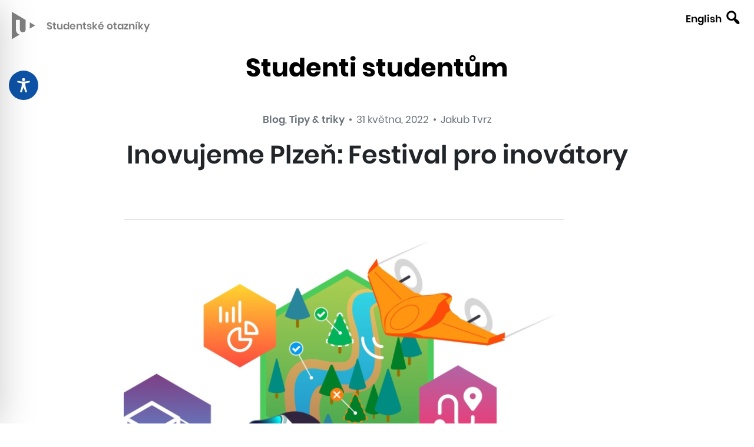

--- FILE ---
content_type: text/css
request_url: https://studentskeotazniky.zcu.cz/wp-content/themes/rokjedna/style.css?ver=1.0.0
body_size: 370
content:
/*!
Theme Name: Rok Jedna
Theme URI: https://rokjedna.zcu.cz
Author: Jan Jáchim
Author URI: http://jachim.serchan.cz
Description: Šablona pro IPC ZČU
Version: 1.0.0
Tested up to: 7.2
Requires PHP: 7.1
License: GNU General Public License v2 or later
License URI: LICENSE
Text Domain: rokjedna
Tags: custom-menu, featured-images, block-editor, translation-ready

This theme, like WordPress, is licensed under the GPL.
Use it to make something cool, have fun, and share what you've learned.

*/


--- FILE ---
content_type: text/css
request_url: https://studentskeotazniky.zcu.cz/wp-content/themes/rokjedna/assets/rokjedna.css?ver=1.0.0
body_size: 14041
content:
@font-face{font-family:"poppins";src:url(fonts/fonts/Poppins/poppins-bold-poppins.eot);src:url(fonts/fonts/Poppins/poppins-bold-poppins.eot?#iefix) format("embedded-opentype"),url(fonts/fonts/Poppins/poppins-bold-poppins.woff2) format("woff2"),url(fonts/fonts/Poppins/poppins-bold-poppins.woff) format("woff"),url(fonts/fonts/Poppins/poppins-bold-poppins.ttf) format("truetype");font-weight:bold;font-style:normal}@font-face{font-family:"poppins";src:url(fonts/fonts/Poppins/poppins-bolditalic-poppins.eot);src:url(fonts/fonts/Poppins/poppins-bolditalic-poppins.eot?#iefix) format("embedded-opentype"),url(fonts/fonts/Poppins/poppins-bolditalic-poppins.woff2) format("woff2"),url(fonts/fonts/Poppins/poppins-bolditalic-poppins.woff) format("woff"),url(fonts/fonts/Poppins/poppins-bolditalic-poppins.ttf) format("truetype");font-weight:bold;font-style:italic}@font-face{font-family:"poppins";src:url(fonts/fonts/Poppins/poppins-italic-poppins.eot);src:url(fonts/fonts/Poppins/poppins-italic-poppins.eot?#iefix) format("embedded-opentype"),url(fonts/fonts/Poppins/poppins-italic-poppins.woff2) format("woff2"),url(fonts/fonts/Poppins/poppins-italic-poppins.woff) format("woff"),url(fonts/fonts/Poppins/poppins-italic-poppins.ttf) format("truetype");font-weight:normal;font-style:italic}@font-face{font-family:"poppins";src:url(fonts/fonts/Poppins/poppins-regular-poppins.eot);src:url(fonts/fonts/Poppins/poppins-regular-poppins.eot?#iefix) format("embedded-opentype"),url(fonts/fonts/Poppins/poppins-regular-poppins.woff2) format("woff2"),url(fonts/fonts/Poppins/poppins-regular-poppins.woff) format("woff"),url(fonts/fonts/Poppins/poppins-regular-poppins.ttf) format("truetype");font-weight:normal;font-style:normal}@font-face{font-family:"poppins";src:url(fonts/fonts/Poppins/poppins-semibold-poppins.eot);src:url(fonts/fonts/Poppins/poppins-semibold-poppins.eot?#iefix) format("embedded-opentype"),url(fonts/fonts/Poppins/poppins-semibold-poppins.woff2) format("woff2"),url(fonts/fonts/Poppins/poppins-semibold-poppins.woff) format("woff"),url(fonts/fonts/Poppins/poppins-semibold-poppins.ttf) format("truetype");font-weight:500;font-style:normal}@font-face{font-family:"poppins";src:url(fonts/fonts/Poppins/poppins-semibolditalic-poppins.eot);src:url(fonts/fonts/Poppins/poppins-semibolditalic-poppins.eot?#iefix) format("embedded-opentype"),url(fonts/fonts/Poppins/poppins-semibolditalic-poppins.woff2) format("woff2"),url(fonts/fonts/Poppins/poppins-semibolditalic-poppins.woff) format("woff"),url(fonts/fonts/Poppins/poppins-semibolditalic-poppins.ttf) format("truetype");font-weight:500;font-style:italic}@font-face{font-family:"poppins";src:url(fonts/fonts/Poppins/poppins-light-poppins.eot);src:url(fonts/fonts/Poppins/poppins-light-poppins.eot?#iefix) format("embedded-opentype"),url(fonts/fonts/Poppins/poppins-light-poppins.woff2) format("woff2"),url(fonts/fonts/Poppins/poppins-light-poppins.woff) format("woff"),url(fonts/fonts/Poppins/poppins-light-poppins.ttf) format("truetype");font-weight:300;font-style:normal}@font-face{font-family:"poppins";src:url(fonts/fonts/Poppins/poppins-lightitalic-poppins.eot);src:url(fonts/fonts/Poppins/poppins-lightitalic-poppins.eot?#iefix) format("embedded-opentype"),url(fonts/fonts/Poppins/poppins-lightitalic-poppins.woff2) format("woff2"),url(fonts/fonts/Poppins/poppins-lightitalic-poppins.woff) format("woff"),url(fonts/fonts/Poppins/poppins-lightitalic-poppins.ttf) format("truetype");font-weight:300;font-style:italic}/*!
 * Bootstrap v4.5.0 (https://getbootstrap.com/)
 * Copyright 2011-2020 The Bootstrap Authors
 * Copyright 2011-2020 Twitter, Inc.
 * Licensed under MIT (https://github.com/twbs/bootstrap/blob/master/LICENSE)
 */:root{--blue: #007bff;--indigo: #6610f2;--purple: #6f42c1;--pink: #e83e8c;--red: #dc3545;--orange: #fd7e14;--yellow: #ffc107;--green: #28a745;--teal: #20c997;--cyan: #17a2b8;--white: #fff;--gray: #6c757d;--gray-dark: #343a40;--rokjedna: #7B3DBA;--primary: #7B3DBA;--secondary: #6c757d;--success: #28a745;--info: #17a2b8;--warning: #ffc107;--danger: #dc3545;--light: #f8f9fa;--dark: #505050;--black: #000;--footer: #181818;--gray: #adb5bd;--zcu: #0E53A7;--breakpoint-xs: 0;--breakpoint-sm: 480px;--breakpoint-md: 768px;--breakpoint-lg: 1024px;--font-family-sans-serif: "poppins", Helvetica Neue, Arial, sans-serif;--font-family-monospace: SFMono-Regular, Menlo, Monaco, Consolas, "Liberation Mono", "Courier New", monospace}*,*::before,*::after{box-sizing:border-box}html{font-family:sans-serif;line-height:1.15;-webkit-text-size-adjust:100%;-webkit-tap-highlight-color:rgba(0,0,0,0)}article,aside,figcaption,figure,footer,header,hgroup,main,nav,section{display:block}body{margin:0;font-family:"poppins",Helvetica Neue,Arial,sans-serif;font-size:1rem;font-weight:normal;line-height:1.5;color:#212529;text-align:left;background-color:#fff}[tabindex="-1"]:focus:not(:focus-visible){outline:0 !important}hr{box-sizing:content-box;height:0;overflow:visible}h1,h2,h3,h4,h5,h6{margin-top:0;margin-bottom:.5rem}p{margin-top:0;margin-bottom:1rem}abbr[title],abbr[data-original-title]{text-decoration:underline;text-decoration:underline dotted;cursor:help;border-bottom:0;text-decoration-skip-ink:none}address{margin-bottom:1rem;font-style:normal;line-height:inherit}ol,ul,dl{margin-top:0;margin-bottom:1rem}ol ol,ul ul,ol ul,ul ol{margin-bottom:0}dt{font-weight:700}dd{margin-bottom:.5rem;margin-left:0}blockquote{margin:0 0 1rem}b,strong{font-weight:bolder}small{font-size:80%}sub,sup{position:relative;font-size:75%;line-height:0;vertical-align:baseline}sub{bottom:-0.25em}sup{top:-0.5em}a{color:#7b3dba;text-decoration:none;background-color:transparent}a:hover{color:#552a80;text-decoration:underline}a:not([href]){color:inherit;text-decoration:none}a:not([href]):hover{color:inherit;text-decoration:none}pre,code,kbd,samp{font-family:SFMono-Regular,Menlo,Monaco,Consolas,"Liberation Mono","Courier New",monospace;font-size:1em}pre{margin-top:0;margin-bottom:1rem;overflow:auto;-ms-overflow-style:scrollbar}figure{margin:0 0 1rem}img{vertical-align:middle;border-style:none}svg{overflow:hidden;vertical-align:middle}table{border-collapse:collapse}caption{padding-top:.75rem;padding-bottom:.75rem;color:#6c757d;text-align:left;caption-side:bottom}th{text-align:inherit}label{display:inline-block;margin-bottom:.5rem}button{border-radius:0}button:focus{outline:1px dotted;outline:5px auto -webkit-focus-ring-color}input,button,select,optgroup,textarea{margin:0;font-family:inherit;font-size:inherit;line-height:inherit}button,input{overflow:visible}button,select{text-transform:none}[role=button]{cursor:pointer}select{word-wrap:normal}button,[type=button],[type=reset],[type=submit]{-webkit-appearance:button}button:not(:disabled),[type=button]:not(:disabled),[type=reset]:not(:disabled),[type=submit]:not(:disabled){cursor:pointer}button::-moz-focus-inner,[type=button]::-moz-focus-inner,[type=reset]::-moz-focus-inner,[type=submit]::-moz-focus-inner{padding:0;border-style:none}input[type=radio],input[type=checkbox]{box-sizing:border-box;padding:0}textarea{overflow:auto;resize:vertical}fieldset{min-width:0;padding:0;margin:0;border:0}legend{display:block;width:100%;max-width:100%;padding:0;margin-bottom:.5rem;font-size:1.5rem;line-height:inherit;color:inherit;white-space:normal}progress{vertical-align:baseline}[type=number]::-webkit-inner-spin-button,[type=number]::-webkit-outer-spin-button{height:auto}[type=search]{outline-offset:-2px;-webkit-appearance:none}[type=search]::-webkit-search-decoration{-webkit-appearance:none}::-webkit-file-upload-button{font:inherit;-webkit-appearance:button}output{display:inline-block}summary{display:list-item;cursor:pointer}template{display:none}[hidden]{display:none !important}h1,h2,h3,h4,h5,h6,.h1,.h2,.h3,.h4,.h5,.h6{margin-bottom:.5rem;font-weight:500;line-height:1.2}h1,.h1{font-size:2.5rem}h2,.h2{font-size:2rem}h3,.h3{font-size:1.75rem}h4,.h4{font-size:1.5rem}h5,.h5{font-size:1.25rem}h6,.h6{font-size:1rem}.lead{font-size:1.25rem;font-weight:300}.display-1{font-size:6rem;font-weight:300;line-height:1.2}.display-2{font-size:5.5rem;font-weight:300;line-height:1.2}.display-3{font-size:4.5rem;font-weight:300;line-height:1.2}.display-4{font-size:3.5rem;font-weight:300;line-height:1.2}hr{margin-top:1rem;margin-bottom:1rem;border:0;border-top:1px solid rgba(0,0,0,.1)}small,.small{font-size:80%;font-weight:normal}mark,.mark{padding:.2em;background-color:#fcf8e3}.list-unstyled{padding-left:0;list-style:none}.list-inline{padding-left:0;list-style:none}.list-inline-item{display:inline-block}.list-inline-item:not(:last-child){margin-right:.5rem}.initialism{font-size:90%;text-transform:uppercase}.blockquote{margin-bottom:1rem;font-size:1.25rem}.blockquote-footer{display:block;font-size:80%;color:#6c757d}.blockquote-footer::before{content:"— "}.btn{display:inline-block;font-weight:normal;color:#212529;text-align:center;vertical-align:middle;user-select:none;background-color:transparent;border:1px solid transparent;padding:.375rem .75rem;font-size:1rem;line-height:1.5;border-radius:0px;transition:color .15s ease-in-out,background-color .15s ease-in-out,border-color .15s ease-in-out,box-shadow .15s ease-in-out}@media(prefers-reduced-motion: reduce){.btn{transition:none}}.btn:hover{color:#212529;text-decoration:none}.btn:focus,.btn.focus{outline:0;box-shadow:0 0 0 .2rem rgba(123,61,186,.25)}.btn.disabled,.btn:disabled{opacity:.65}.btn:not(:disabled):not(.disabled){cursor:pointer}a.btn.disabled,fieldset:disabled a.btn{pointer-events:none}.btn-primary{color:#fff;background-color:#7b3dba;border-color:#7b3dba}.btn-primary:hover{color:#fff;background-color:#68349d;border-color:#623094}.btn-primary:focus,.btn-primary.focus{color:#fff;background-color:#68349d;border-color:#623094;box-shadow:0 0 0 .2rem rgba(143,90,196,.5)}.btn-primary.disabled,.btn-primary:disabled{color:#fff;background-color:#7b3dba;border-color:#7b3dba}.btn-primary:not(:disabled):not(.disabled):active,.btn-primary:not(:disabled):not(.disabled).active,.show>.btn-primary.dropdown-toggle{color:#fff;background-color:#623094;border-color:#5b2d8a}.btn-primary:not(:disabled):not(.disabled):active:focus,.btn-primary:not(:disabled):not(.disabled).active:focus,.show>.btn-primary.dropdown-toggle:focus{box-shadow:0 0 0 .2rem rgba(143,90,196,.5)}.btn-secondary{color:#fff;background-color:#6c757d;border-color:#6c757d}.btn-secondary:hover{color:#fff;background-color:#5a6268;border-color:#545b62}.btn-secondary:focus,.btn-secondary.focus{color:#fff;background-color:#5a6268;border-color:#545b62;box-shadow:0 0 0 .2rem rgba(130,138,145,.5)}.btn-secondary.disabled,.btn-secondary:disabled{color:#fff;background-color:#6c757d;border-color:#6c757d}.btn-secondary:not(:disabled):not(.disabled):active,.btn-secondary:not(:disabled):not(.disabled).active,.show>.btn-secondary.dropdown-toggle{color:#fff;background-color:#545b62;border-color:#4e555b}.btn-secondary:not(:disabled):not(.disabled):active:focus,.btn-secondary:not(:disabled):not(.disabled).active:focus,.show>.btn-secondary.dropdown-toggle:focus{box-shadow:0 0 0 .2rem rgba(130,138,145,.5)}.btn-success{color:#fff;background-color:#28a745;border-color:#28a745}.btn-success:hover{color:#fff;background-color:#218838;border-color:#1e7e34}.btn-success:focus,.btn-success.focus{color:#fff;background-color:#218838;border-color:#1e7e34;box-shadow:0 0 0 .2rem rgba(72,180,97,.5)}.btn-success.disabled,.btn-success:disabled{color:#fff;background-color:#28a745;border-color:#28a745}.btn-success:not(:disabled):not(.disabled):active,.btn-success:not(:disabled):not(.disabled).active,.show>.btn-success.dropdown-toggle{color:#fff;background-color:#1e7e34;border-color:#1c7430}.btn-success:not(:disabled):not(.disabled):active:focus,.btn-success:not(:disabled):not(.disabled).active:focus,.show>.btn-success.dropdown-toggle:focus{box-shadow:0 0 0 .2rem rgba(72,180,97,.5)}.btn-info{color:#fff;background-color:#17a2b8;border-color:#17a2b8}.btn-info:hover{color:#fff;background-color:#138496;border-color:#117a8b}.btn-info:focus,.btn-info.focus{color:#fff;background-color:#138496;border-color:#117a8b;box-shadow:0 0 0 .2rem rgba(58,176,195,.5)}.btn-info.disabled,.btn-info:disabled{color:#fff;background-color:#17a2b8;border-color:#17a2b8}.btn-info:not(:disabled):not(.disabled):active,.btn-info:not(:disabled):not(.disabled).active,.show>.btn-info.dropdown-toggle{color:#fff;background-color:#117a8b;border-color:#10707f}.btn-info:not(:disabled):not(.disabled):active:focus,.btn-info:not(:disabled):not(.disabled).active:focus,.show>.btn-info.dropdown-toggle:focus{box-shadow:0 0 0 .2rem rgba(58,176,195,.5)}.btn-warning{color:#212529;background-color:#ffc107;border-color:#ffc107}.btn-warning:hover{color:#212529;background-color:#e0a800;border-color:#d39e00}.btn-warning:focus,.btn-warning.focus{color:#212529;background-color:#e0a800;border-color:#d39e00;box-shadow:0 0 0 .2rem rgba(222,170,12,.5)}.btn-warning.disabled,.btn-warning:disabled{color:#212529;background-color:#ffc107;border-color:#ffc107}.btn-warning:not(:disabled):not(.disabled):active,.btn-warning:not(:disabled):not(.disabled).active,.show>.btn-warning.dropdown-toggle{color:#212529;background-color:#d39e00;border-color:#c69500}.btn-warning:not(:disabled):not(.disabled):active:focus,.btn-warning:not(:disabled):not(.disabled).active:focus,.show>.btn-warning.dropdown-toggle:focus{box-shadow:0 0 0 .2rem rgba(222,170,12,.5)}.btn-danger{color:#fff;background-color:#dc3545;border-color:#dc3545}.btn-danger:hover{color:#fff;background-color:#c82333;border-color:#bd2130}.btn-danger:focus,.btn-danger.focus{color:#fff;background-color:#c82333;border-color:#bd2130;box-shadow:0 0 0 .2rem rgba(225,83,97,.5)}.btn-danger.disabled,.btn-danger:disabled{color:#fff;background-color:#dc3545;border-color:#dc3545}.btn-danger:not(:disabled):not(.disabled):active,.btn-danger:not(:disabled):not(.disabled).active,.show>.btn-danger.dropdown-toggle{color:#fff;background-color:#bd2130;border-color:#b21f2d}.btn-danger:not(:disabled):not(.disabled):active:focus,.btn-danger:not(:disabled):not(.disabled).active:focus,.show>.btn-danger.dropdown-toggle:focus{box-shadow:0 0 0 .2rem rgba(225,83,97,.5)}.btn-light{color:#212529;background-color:#f8f9fa;border-color:#f8f9fa}.btn-light:hover{color:#212529;background-color:#e2e6ea;border-color:#dae0e5}.btn-light:focus,.btn-light.focus{color:#212529;background-color:#e2e6ea;border-color:#dae0e5;box-shadow:0 0 0 .2rem rgba(216,217,219,.5)}.btn-light.disabled,.btn-light:disabled{color:#212529;background-color:#f8f9fa;border-color:#f8f9fa}.btn-light:not(:disabled):not(.disabled):active,.btn-light:not(:disabled):not(.disabled).active,.show>.btn-light.dropdown-toggle{color:#212529;background-color:#dae0e5;border-color:#d3d9df}.btn-light:not(:disabled):not(.disabled):active:focus,.btn-light:not(:disabled):not(.disabled).active:focus,.show>.btn-light.dropdown-toggle:focus{box-shadow:0 0 0 .2rem rgba(216,217,219,.5)}.btn-dark{color:#fff;background-color:#505050;border-color:#505050}.btn-dark:hover{color:#fff;background-color:#3d3d3d;border-color:#373737}.btn-dark:focus,.btn-dark.focus{color:#fff;background-color:#3d3d3d;border-color:#373737;box-shadow:0 0 0 .2rem rgba(106,106,106,.5)}.btn-dark.disabled,.btn-dark:disabled{color:#fff;background-color:#505050;border-color:#505050}.btn-dark:not(:disabled):not(.disabled):active,.btn-dark:not(:disabled):not(.disabled).active,.show>.btn-dark.dropdown-toggle{color:#fff;background-color:#373737;border-color:#303030}.btn-dark:not(:disabled):not(.disabled):active:focus,.btn-dark:not(:disabled):not(.disabled).active:focus,.show>.btn-dark.dropdown-toggle:focus{box-shadow:0 0 0 .2rem rgba(106,106,106,.5)}.btn-black{color:#fff;background-color:#000;border-color:#000}.btn-black:hover{color:#fff;background-color:#000;border-color:#000}.btn-black:focus,.btn-black.focus{color:#fff;background-color:#000;border-color:#000;box-shadow:0 0 0 .2rem rgba(38,38,38,.5)}.btn-black.disabled,.btn-black:disabled{color:#fff;background-color:#000;border-color:#000}.btn-black:not(:disabled):not(.disabled):active,.btn-black:not(:disabled):not(.disabled).active,.show>.btn-black.dropdown-toggle{color:#fff;background-color:#000;border-color:#000}.btn-black:not(:disabled):not(.disabled):active:focus,.btn-black:not(:disabled):not(.disabled).active:focus,.show>.btn-black.dropdown-toggle:focus{box-shadow:0 0 0 .2rem rgba(38,38,38,.5)}.btn-footer{color:#fff;background-color:#181818;border-color:#181818}.btn-footer:hover{color:#fff;background-color:#050505;border-color:#000}.btn-footer:focus,.btn-footer.focus{color:#fff;background-color:#050505;border-color:#000;box-shadow:0 0 0 .2rem rgba(59,59,59,.5)}.btn-footer.disabled,.btn-footer:disabled{color:#fff;background-color:#181818;border-color:#181818}.btn-footer:not(:disabled):not(.disabled):active,.btn-footer:not(:disabled):not(.disabled).active,.show>.btn-footer.dropdown-toggle{color:#fff;background-color:#000;border-color:#000}.btn-footer:not(:disabled):not(.disabled):active:focus,.btn-footer:not(:disabled):not(.disabled).active:focus,.show>.btn-footer.dropdown-toggle:focus{box-shadow:0 0 0 .2rem rgba(59,59,59,.5)}.btn-gray{color:#212529;background-color:#adb5bd;border-color:#adb5bd}.btn-gray:hover{color:#212529;background-color:#98a2ac;border-color:#919ca6}.btn-gray:focus,.btn-gray.focus{color:#212529;background-color:#98a2ac;border-color:#919ca6;box-shadow:0 0 0 .2rem rgba(152,159,167,.5)}.btn-gray.disabled,.btn-gray:disabled{color:#212529;background-color:#adb5bd;border-color:#adb5bd}.btn-gray:not(:disabled):not(.disabled):active,.btn-gray:not(:disabled):not(.disabled).active,.show>.btn-gray.dropdown-toggle{color:#212529;background-color:#919ca6;border-color:#8a95a1}.btn-gray:not(:disabled):not(.disabled):active:focus,.btn-gray:not(:disabled):not(.disabled).active:focus,.show>.btn-gray.dropdown-toggle:focus{box-shadow:0 0 0 .2rem rgba(152,159,167,.5)}.btn-zcu{color:#fff;background-color:#0e53a7;border-color:#0e53a7}.btn-zcu:hover{color:#fff;background-color:#0b4184;border-color:#0a3c78}.btn-zcu:focus,.btn-zcu.focus{color:#fff;background-color:#0b4184;border-color:#0a3c78;box-shadow:0 0 0 .2rem rgba(50,109,180,.5)}.btn-zcu.disabled,.btn-zcu:disabled{color:#fff;background-color:#0e53a7;border-color:#0e53a7}.btn-zcu:not(:disabled):not(.disabled):active,.btn-zcu:not(:disabled):not(.disabled).active,.show>.btn-zcu.dropdown-toggle{color:#fff;background-color:#0a3c78;border-color:#09366c}.btn-zcu:not(:disabled):not(.disabled):active:focus,.btn-zcu:not(:disabled):not(.disabled).active:focus,.show>.btn-zcu.dropdown-toggle:focus{box-shadow:0 0 0 .2rem rgba(50,109,180,.5)}.btn-outline-primary{color:#7b3dba;border-color:#7b3dba}.btn-outline-primary:hover{color:#fff;background-color:#7b3dba;border-color:#7b3dba}.btn-outline-primary:focus,.btn-outline-primary.focus{box-shadow:0 0 0 .2rem rgba(123,61,186,.5)}.btn-outline-primary.disabled,.btn-outline-primary:disabled{color:#7b3dba;background-color:transparent}.btn-outline-primary:not(:disabled):not(.disabled):active,.btn-outline-primary:not(:disabled):not(.disabled).active,.show>.btn-outline-primary.dropdown-toggle{color:#fff;background-color:#7b3dba;border-color:#7b3dba}.btn-outline-primary:not(:disabled):not(.disabled):active:focus,.btn-outline-primary:not(:disabled):not(.disabled).active:focus,.show>.btn-outline-primary.dropdown-toggle:focus{box-shadow:0 0 0 .2rem rgba(123,61,186,.5)}.btn-outline-secondary{color:#6c757d;border-color:#6c757d}.btn-outline-secondary:hover{color:#fff;background-color:#6c757d;border-color:#6c757d}.btn-outline-secondary:focus,.btn-outline-secondary.focus{box-shadow:0 0 0 .2rem rgba(108,117,125,.5)}.btn-outline-secondary.disabled,.btn-outline-secondary:disabled{color:#6c757d;background-color:transparent}.btn-outline-secondary:not(:disabled):not(.disabled):active,.btn-outline-secondary:not(:disabled):not(.disabled).active,.show>.btn-outline-secondary.dropdown-toggle{color:#fff;background-color:#6c757d;border-color:#6c757d}.btn-outline-secondary:not(:disabled):not(.disabled):active:focus,.btn-outline-secondary:not(:disabled):not(.disabled).active:focus,.show>.btn-outline-secondary.dropdown-toggle:focus{box-shadow:0 0 0 .2rem rgba(108,117,125,.5)}.btn-outline-success{color:#28a745;border-color:#28a745}.btn-outline-success:hover{color:#fff;background-color:#28a745;border-color:#28a745}.btn-outline-success:focus,.btn-outline-success.focus{box-shadow:0 0 0 .2rem rgba(40,167,69,.5)}.btn-outline-success.disabled,.btn-outline-success:disabled{color:#28a745;background-color:transparent}.btn-outline-success:not(:disabled):not(.disabled):active,.btn-outline-success:not(:disabled):not(.disabled).active,.show>.btn-outline-success.dropdown-toggle{color:#fff;background-color:#28a745;border-color:#28a745}.btn-outline-success:not(:disabled):not(.disabled):active:focus,.btn-outline-success:not(:disabled):not(.disabled).active:focus,.show>.btn-outline-success.dropdown-toggle:focus{box-shadow:0 0 0 .2rem rgba(40,167,69,.5)}.btn-outline-info{color:#17a2b8;border-color:#17a2b8}.btn-outline-info:hover{color:#fff;background-color:#17a2b8;border-color:#17a2b8}.btn-outline-info:focus,.btn-outline-info.focus{box-shadow:0 0 0 .2rem rgba(23,162,184,.5)}.btn-outline-info.disabled,.btn-outline-info:disabled{color:#17a2b8;background-color:transparent}.btn-outline-info:not(:disabled):not(.disabled):active,.btn-outline-info:not(:disabled):not(.disabled).active,.show>.btn-outline-info.dropdown-toggle{color:#fff;background-color:#17a2b8;border-color:#17a2b8}.btn-outline-info:not(:disabled):not(.disabled):active:focus,.btn-outline-info:not(:disabled):not(.disabled).active:focus,.show>.btn-outline-info.dropdown-toggle:focus{box-shadow:0 0 0 .2rem rgba(23,162,184,.5)}.btn-outline-warning{color:#ffc107;border-color:#ffc107}.btn-outline-warning:hover{color:#212529;background-color:#ffc107;border-color:#ffc107}.btn-outline-warning:focus,.btn-outline-warning.focus{box-shadow:0 0 0 .2rem rgba(255,193,7,.5)}.btn-outline-warning.disabled,.btn-outline-warning:disabled{color:#ffc107;background-color:transparent}.btn-outline-warning:not(:disabled):not(.disabled):active,.btn-outline-warning:not(:disabled):not(.disabled).active,.show>.btn-outline-warning.dropdown-toggle{color:#212529;background-color:#ffc107;border-color:#ffc107}.btn-outline-warning:not(:disabled):not(.disabled):active:focus,.btn-outline-warning:not(:disabled):not(.disabled).active:focus,.show>.btn-outline-warning.dropdown-toggle:focus{box-shadow:0 0 0 .2rem rgba(255,193,7,.5)}.btn-outline-danger{color:#dc3545;border-color:#dc3545}.btn-outline-danger:hover{color:#fff;background-color:#dc3545;border-color:#dc3545}.btn-outline-danger:focus,.btn-outline-danger.focus{box-shadow:0 0 0 .2rem rgba(220,53,69,.5)}.btn-outline-danger.disabled,.btn-outline-danger:disabled{color:#dc3545;background-color:transparent}.btn-outline-danger:not(:disabled):not(.disabled):active,.btn-outline-danger:not(:disabled):not(.disabled).active,.show>.btn-outline-danger.dropdown-toggle{color:#fff;background-color:#dc3545;border-color:#dc3545}.btn-outline-danger:not(:disabled):not(.disabled):active:focus,.btn-outline-danger:not(:disabled):not(.disabled).active:focus,.show>.btn-outline-danger.dropdown-toggle:focus{box-shadow:0 0 0 .2rem rgba(220,53,69,.5)}.btn-outline-light{color:#f8f9fa;border-color:#f8f9fa}.btn-outline-light:hover{color:#212529;background-color:#f8f9fa;border-color:#f8f9fa}.btn-outline-light:focus,.btn-outline-light.focus{box-shadow:0 0 0 .2rem rgba(248,249,250,.5)}.btn-outline-light.disabled,.btn-outline-light:disabled{color:#f8f9fa;background-color:transparent}.btn-outline-light:not(:disabled):not(.disabled):active,.btn-outline-light:not(:disabled):not(.disabled).active,.show>.btn-outline-light.dropdown-toggle{color:#212529;background-color:#f8f9fa;border-color:#f8f9fa}.btn-outline-light:not(:disabled):not(.disabled):active:focus,.btn-outline-light:not(:disabled):not(.disabled).active:focus,.show>.btn-outline-light.dropdown-toggle:focus{box-shadow:0 0 0 .2rem rgba(248,249,250,.5)}.btn-outline-dark{color:#505050;border-color:#505050}.btn-outline-dark:hover{color:#fff;background-color:#505050;border-color:#505050}.btn-outline-dark:focus,.btn-outline-dark.focus{box-shadow:0 0 0 .2rem rgba(80,80,80,.5)}.btn-outline-dark.disabled,.btn-outline-dark:disabled{color:#505050;background-color:transparent}.btn-outline-dark:not(:disabled):not(.disabled):active,.btn-outline-dark:not(:disabled):not(.disabled).active,.show>.btn-outline-dark.dropdown-toggle{color:#fff;background-color:#505050;border-color:#505050}.btn-outline-dark:not(:disabled):not(.disabled):active:focus,.btn-outline-dark:not(:disabled):not(.disabled).active:focus,.show>.btn-outline-dark.dropdown-toggle:focus{box-shadow:0 0 0 .2rem rgba(80,80,80,.5)}.btn-outline-black{color:#000;border-color:#000}.btn-outline-black:hover{color:#fff;background-color:#000;border-color:#000}.btn-outline-black:focus,.btn-outline-black.focus{box-shadow:0 0 0 .2rem rgba(0,0,0,.5)}.btn-outline-black.disabled,.btn-outline-black:disabled{color:#000;background-color:transparent}.btn-outline-black:not(:disabled):not(.disabled):active,.btn-outline-black:not(:disabled):not(.disabled).active,.show>.btn-outline-black.dropdown-toggle{color:#fff;background-color:#000;border-color:#000}.btn-outline-black:not(:disabled):not(.disabled):active:focus,.btn-outline-black:not(:disabled):not(.disabled).active:focus,.show>.btn-outline-black.dropdown-toggle:focus{box-shadow:0 0 0 .2rem rgba(0,0,0,.5)}.btn-outline-footer{color:#181818;border-color:#181818}.btn-outline-footer:hover{color:#fff;background-color:#181818;border-color:#181818}.btn-outline-footer:focus,.btn-outline-footer.focus{box-shadow:0 0 0 .2rem rgba(24,24,24,.5)}.btn-outline-footer.disabled,.btn-outline-footer:disabled{color:#181818;background-color:transparent}.btn-outline-footer:not(:disabled):not(.disabled):active,.btn-outline-footer:not(:disabled):not(.disabled).active,.show>.btn-outline-footer.dropdown-toggle{color:#fff;background-color:#181818;border-color:#181818}.btn-outline-footer:not(:disabled):not(.disabled):active:focus,.btn-outline-footer:not(:disabled):not(.disabled).active:focus,.show>.btn-outline-footer.dropdown-toggle:focus{box-shadow:0 0 0 .2rem rgba(24,24,24,.5)}.btn-outline-gray{color:#adb5bd;border-color:#adb5bd}.btn-outline-gray:hover{color:#212529;background-color:#adb5bd;border-color:#adb5bd}.btn-outline-gray:focus,.btn-outline-gray.focus{box-shadow:0 0 0 .2rem rgba(173,181,189,.5)}.btn-outline-gray.disabled,.btn-outline-gray:disabled{color:#adb5bd;background-color:transparent}.btn-outline-gray:not(:disabled):not(.disabled):active,.btn-outline-gray:not(:disabled):not(.disabled).active,.show>.btn-outline-gray.dropdown-toggle{color:#212529;background-color:#adb5bd;border-color:#adb5bd}.btn-outline-gray:not(:disabled):not(.disabled):active:focus,.btn-outline-gray:not(:disabled):not(.disabled).active:focus,.show>.btn-outline-gray.dropdown-toggle:focus{box-shadow:0 0 0 .2rem rgba(173,181,189,.5)}.btn-outline-zcu{color:#0e53a7;border-color:#0e53a7}.btn-outline-zcu:hover{color:#fff;background-color:#0e53a7;border-color:#0e53a7}.btn-outline-zcu:focus,.btn-outline-zcu.focus{box-shadow:0 0 0 .2rem rgba(14,83,167,.5)}.btn-outline-zcu.disabled,.btn-outline-zcu:disabled{color:#0e53a7;background-color:transparent}.btn-outline-zcu:not(:disabled):not(.disabled):active,.btn-outline-zcu:not(:disabled):not(.disabled).active,.show>.btn-outline-zcu.dropdown-toggle{color:#fff;background-color:#0e53a7;border-color:#0e53a7}.btn-outline-zcu:not(:disabled):not(.disabled):active:focus,.btn-outline-zcu:not(:disabled):not(.disabled).active:focus,.show>.btn-outline-zcu.dropdown-toggle:focus{box-shadow:0 0 0 .2rem rgba(14,83,167,.5)}.btn-link{font-weight:normal;color:#7b3dba;text-decoration:none}.btn-link:hover{color:#552a80;text-decoration:underline}.btn-link:focus,.btn-link.focus{text-decoration:underline}.btn-link:disabled,.btn-link.disabled{color:#6c757d;pointer-events:none}.btn-lg{padding:.5rem 1rem;font-size:1.25rem;line-height:1.5;border-radius:0px}.btn-sm{padding:.25rem .5rem;font-size:0.875rem;line-height:1.5;border-radius:0px}.btn-block{display:block;width:100%}.btn-block+.btn-block{margin-top:.5rem}input[type=submit].btn-block,input[type=reset].btn-block,input[type=button].btn-block{width:100%}.rj-section_ch .nav{display:flex;flex-wrap:wrap;padding-left:0;margin-bottom:0;list-style:none}.rj-section_ch .nav-link{display:block;padding:5px 7px}.rj-section_ch .nav-link:hover,.rj-section_ch .nav-link:focus{text-decoration:none}.rj-section_ch .nav-link.disabled{color:#6c757d;pointer-events:none;cursor:default}.rj-section_ch .nav-tabs{border-bottom:1px solid #dee2e6}.rj-section_ch .nav-tabs .nav-item{margin-bottom:-1px}.rj-section_ch .nav-tabs .nav-link{border:1px solid transparent;border-top-left-radius:.25rem;border-top-right-radius:.25rem}.rj-section_ch .nav-tabs .nav-link:hover,.rj-section_ch .nav-tabs .nav-link:focus{border-color:#e9ecef #e9ecef #dee2e6}.rj-section_ch .nav-tabs .nav-link.disabled{color:#6c757d;background-color:transparent;border-color:transparent}.rj-section_ch .nav-tabs .nav-link.active,.rj-section_ch .nav-tabs .nav-item.show .nav-link{color:#495057;background-color:#fff;border-color:#dee2e6 #dee2e6 #fff}.rj-section_ch .nav-tabs .dropdown-menu{margin-top:-1px;border-top-left-radius:0;border-top-right-radius:0}.rj-section_ch .nav-pills .nav-link{border-radius:0}.rj-section_ch .nav-pills .nav-link.active,.rj-section_ch .nav-pills .show>.nav-link{color:#fff;background-color:#7b3dba}.rj-section_ch .nav-fill .nav-item{flex:1 1 auto;text-align:center}.rj-section_ch .nav-justified .nav-item{flex-basis:0;flex-grow:1;text-align:center}.rj-section_ch .tab-content>.tab-pane{display:none}.rj-section_ch .tab-content>.active{display:block}.rj-contacts .nav{display:flex;flex-wrap:wrap;padding-left:0;margin-bottom:0;list-style:none}.rj-contacts .nav-link{display:block;padding:.5rem 1rem}.rj-contacts .nav-link:hover,.rj-contacts .nav-link:focus{text-decoration:none}.rj-contacts .nav-link.disabled{color:#6c757d;pointer-events:none;cursor:default}.rj-contacts .nav-tabs{border-bottom:1px solid #dee2e6}.rj-contacts .nav-tabs .nav-item{margin-bottom:-1px}.rj-contacts .nav-tabs .nav-link{border:1px solid transparent;border-top-left-radius:.25rem;border-top-right-radius:.25rem}.rj-contacts .nav-tabs .nav-link:hover,.rj-contacts .nav-tabs .nav-link:focus{border-color:#e9ecef #e9ecef #dee2e6}.rj-contacts .nav-tabs .nav-link.disabled{color:#6c757d;background-color:transparent;border-color:transparent}.rj-contacts .nav-tabs .nav-link.active,.rj-contacts .nav-tabs .nav-item.show .nav-link{color:#495057;background-color:#fff;border-color:#dee2e6 #dee2e6 #fff}.rj-contacts .nav-tabs .dropdown-menu{margin-top:-1px;border-top-left-radius:0;border-top-right-radius:0}.rj-contacts .nav-pills .nav-link{border-radius:.25rem}.rj-contacts .nav-pills .nav-link.active,.rj-contacts .nav-pills .show>.nav-link{color:#fff;background-color:#7b3dba}.rj-contacts .nav-fill .nav-item{flex:1 1 auto;text-align:center}.rj-contacts .nav-justified .nav-item{flex-basis:0;flex-grow:1;text-align:center}.rj-contacts .tab-content>.tab-pane{display:none}.rj-contacts .tab-content>.active{display:block}.rj-section_carousel .carousel{position:relative}.rj-section_carousel .carousel.pointer-event{touch-action:pan-y}.rj-section_carousel .carousel-inner{position:relative;width:100%;overflow:hidden}.rj-section_carousel .carousel-inner::after{display:block;clear:both;content:""}.rj-section_carousel .carousel-item{position:relative;display:none;float:left;width:100%;margin-right:-100%;backface-visibility:hidden;transition:transform .6s ease-in-out}@media(prefers-reduced-motion: reduce){.rj-section_carousel .carousel-item{transition:none}}.rj-section_carousel .carousel-item.active,.rj-section_carousel .carousel-item-next,.rj-section_carousel .carousel-item-prev{display:block}.rj-section_carousel .carousel-item-next:not(.carousel-item-left),.rj-section_carousel .active.carousel-item-right{transform:translateX(100%)}.rj-section_carousel .carousel-item-prev:not(.carousel-item-right),.rj-section_carousel .active.carousel-item-left{transform:translateX(-100%)}.rj-section_carousel .carousel-fade .carousel-item{opacity:0;transition-property:opacity;transform:none}.rj-section_carousel .carousel-fade .carousel-item.active,.rj-section_carousel .carousel-fade .carousel-item-next.carousel-item-left,.rj-section_carousel .carousel-fade .carousel-item-prev.carousel-item-right{z-index:1;opacity:1}.rj-section_carousel .carousel-fade .active.carousel-item-left,.rj-section_carousel .carousel-fade .active.carousel-item-right{z-index:0;opacity:0;transition:opacity 0s .6s}@media(prefers-reduced-motion: reduce){.rj-section_carousel .carousel-fade .active.carousel-item-left,.rj-section_carousel .carousel-fade .active.carousel-item-right{transition:none}}.rj-section_carousel .carousel-control-prev,.rj-section_carousel .carousel-control-next{position:absolute;top:0;bottom:0;z-index:1;display:flex;align-items:center;justify-content:center;width:15%;color:#fff;text-align:center;opacity:.5;transition:opacity .15s ease}@media(prefers-reduced-motion: reduce){.rj-section_carousel .carousel-control-prev,.rj-section_carousel .carousel-control-next{transition:none}}.rj-section_carousel .carousel-control-prev:hover,.rj-section_carousel .carousel-control-prev:focus,.rj-section_carousel .carousel-control-next:hover,.rj-section_carousel .carousel-control-next:focus{color:#fff;text-decoration:none;outline:0;opacity:.9}.rj-section_carousel .carousel-control-prev{left:0}.rj-section_carousel .carousel-control-next{right:0}.rj-section_carousel .carousel-control-prev-icon,.rj-section_carousel .carousel-control-next-icon{display:inline-block;width:20px;height:20px;background:no-repeat 50%/100% 100%}.rj-section_carousel .carousel-control-prev-icon{background-image:url("data:image/svg+xml,%3csvg xmlns='http://www.w3.org/2000/svg' fill='%23fff' width='8' height='8' viewBox='0 0 8 8'%3e%3cpath d='M5.25 0l-4 4 4 4 1.5-1.5L4.25 4l2.5-2.5L5.25 0z'/%3e%3c/svg%3e")}.rj-section_carousel .carousel-control-next-icon{background-image:url("data:image/svg+xml,%3csvg xmlns='http://www.w3.org/2000/svg' fill='%23fff' width='8' height='8' viewBox='0 0 8 8'%3e%3cpath d='M2.75 0l-1.5 1.5L3.75 4l-2.5 2.5L2.75 8l4-4-4-4z'/%3e%3c/svg%3e")}.rj-section_carousel .carousel-indicators{position:absolute;right:0;bottom:0;left:0;z-index:15;display:flex;justify-content:center;padding-left:0;margin-right:15%;margin-left:15%;list-style:none}.rj-section_carousel .carousel-indicators li{box-sizing:content-box;flex:0 1 auto;width:1rem;height:1rem;margin-right:3px;margin-left:3px;text-indent:-999px;cursor:pointer;background-color:#fff;background-clip:padding-box;border-top:10px solid transparent;border-bottom:10px solid transparent;opacity:.5;transition:opacity .6s ease}@media(prefers-reduced-motion: reduce){.rj-section_carousel .carousel-indicators li{transition:none}}.rj-section_carousel .carousel-indicators .active{opacity:1}.rj-section_carousel .carousel-caption{position:absolute;right:15%;bottom:20px;left:15%;z-index:10;padding-top:20px;padding-bottom:20px;color:#fff;text-align:center}.slick-slider{position:relative;display:block;box-sizing:border-box;-webkit-touch-callout:none;-webkit-user-select:none;-khtml-user-select:none;-moz-user-select:none;-ms-user-select:none;user-select:none;-ms-touch-action:pan-y;touch-action:pan-y;-webkit-tap-highlight-color:transparent}.slick-list{position:relative;overflow:hidden;display:block;margin:0;padding:0}.slick-list:focus{outline:none}.slick-list.dragging{cursor:pointer;cursor:hand}.slick-slider .slick-track,.slick-slider .slick-list{-webkit-transform:translate3d(0, 0, 0);-moz-transform:translate3d(0, 0, 0);-ms-transform:translate3d(0, 0, 0);-o-transform:translate3d(0, 0, 0);transform:translate3d(0, 0, 0)}.slick-track{position:relative;left:0;top:0;display:block;margin-left:auto;margin-right:auto}.slick-track:before,.slick-track:after{content:"";display:table}.slick-track:after{clear:both}.slick-loading .slick-track{visibility:hidden}.slick-slide{float:left;height:100%;min-height:1px;display:none}[dir=rtl] .slick-slide{float:right}.slick-slide img{display:block}.slick-slide.slick-loading img{display:none}.slick-slide.dragging img{pointer-events:none}.slick-initialized .slick-slide{display:block}.slick-loading .slick-slide{visibility:hidden}.slick-vertical .slick-slide{display:block;height:auto;border:1px solid transparent}.slick-arrow.slick-hidden{display:none}/*!
 * Rokjedna Template v0.1 (https://rokjedna.zcu.cz/)
 * Copyright 2020 IPC WBU in Pilsen
 * Licensed under MIT (https://github.com/twbs/bootstrap/blob/master/LICENSE)
 */html{font-size:14px}@media(min-width: 480px){html{font-size:15px}}@media(min-width: 768px){html{font-size:16px}}@media(min-width: 1024px){html{font-size:17px}}.rj-h{background-color:#f8f9fa;display:flex;flex-wrap:wrap;margin-right:-15px;margin-left:-15px;margin:0}.rj-h-part{position:relative;width:100%;padding-right:15px;padding-left:15px}.rj-h-part_top{flex:0 0 50%;max-width:50%}.rj-h-part_bottom{position:static;flex:0 0 100%;max-width:100%}.rj-h-part_branding,.rj-h-part_global{padding:15px}@media(min-width: 768px){.rj-h-part_branding,.rj-h-part_global{padding:20px}}.rj-h-part_branding{color:#000}.rj-h-part_branding:hover{text-decoration:none}.rj-h-part_global{text-align:right}.rj-h-part_menu{padding-left:20px;padding-right:20px;padding-bottom:15px}@media(min-width: 768px){.rj-h-part_menu{padding-left:50px;padding-right:50px}}@media(min-width: 1024px){.rj-h-part_menu{padding-left:75px;padding-right:75px}}@media(min-width: 768px){.rj-h-part_menu{padding-bottom:20px}}.rj-h-logo{height:40px}@media(min-width: 1024px){.rj-h-logo{height:50px}}.rj-h-logo_blog{display:inline-block;margin-left:15px;color:#000;font-weight:500}.rj-site-name{display:block;text-align:center;padding-bottom:13.3333333333px}@media(min-width: 768px){.rj-site-name{padding-bottom:33.3333333333px}}@media(min-width: 1024px){.rj-site-name{padding-bottom:50px}}.rj-site-name a{display:inline;color:#000}.rj-site-name a:hover{color:#505050;text-decoration:none}.rj-site-name-content{display:inline;font-weight:bold}@media(min-width: 0){.rj-site-name-content{font-size:1.5rem;line-height:1.8rem}}@media(min-width: 480px){.rj-site-name-content{font-size:1.75rem;line-height:2.1rem}}@media(min-width: 768px){.rj-site-name-content{font-size:2rem;line-height:2.4rem}}@media(min-width: 1024px){.rj-site-name-content{font-size:2.5rem;line-height:3rem}}@media(min-width: ){.rj-site-name-content{font-size:3rem;line-height:3.6rem}}.rj_is-blog .rj-h{background-color:#fff}.rj_is-blog .rj-h-part_branding{opacity:.5;transition:opacity .2s ease-in-out}.rj_is-blog .rj-h-part_branding:hover{opacity:1}.rj-f{padding-top:10px;padding-bottom:10px;background-color:#181818;color:#fff}@media(min-width: 768px){.rj-f{padding-top:25px;padding-bottom:25px}}@media(min-width: 1024px){.rj-f{padding-top:35px;padding-bottom:35px}}.rj-f a{transition:all .2s ease-in-out}.rj-f a:link,.rj-f a:visited{color:#fff}.rj-f a:hover,.rj-f a:focus{color:#7b3dba;text-decoration:none}.rj-f-row{display:flex;flex-wrap:wrap;margin-right:-15px;margin-left:-15px;margin:10px}@media(min-width: 768px){.rj-f-row{margin:25px}}@media(min-width: 1024px){.rj-f-row{margin:35px}}.rj-f-column{position:relative;width:100%;padding-right:15px;padding-left:15px;padding-top:5px;padding-bottom:5px}@media(min-width: 768px){.rj-f-column{padding-top:12.5px;padding-bottom:12.5px}}@media(min-width: 1024px){.rj-f-column{padding-top:17px;padding-bottom:17px}}.rj-f-column_info{flex:0 0 100%;max-width:100%}@media(min-width: 768px){.rj-f-column_info{flex:0 0 33.3333333333%;max-width:33.3333333333%}}.rj-f-column_info>p{color:#969696}.rj-f-column_widget{flex:0 0 100%;max-width:100%;flex:0 0 50%;max-width:50%}@media(min-width: 768px){.rj-f-column_widget{flex:0 0 25%;max-width:25%}}.rj-f-column_colophon,.rj-f-column_social{flex:0 0 100%;max-width:100%;padding-top:0px}.rj-f-column_social{display:flex;justify-content:space-between;align-items:flex-end}.rj-colophon{border-top:1px solid #505050;padding-top:5px;display:flex;flex-wrap:wrap;justify-content:space-between;width:100%}@media(min-width: 768px){.rj-colophon{padding-top:12.5px}}@media(min-width: 1024px){.rj-colophon{padding-top:17px}}.rj-colophon-item_right{color:#505050;text-align:right}.rj-dotted-item,.rj-dotted-item_dot{display:inline-block;margin-bottom:5px}@media(max-width: 767.98px){.rj-dotted-item,.rj-dotted-item_dot{display:block}}.rj-dotted-item_dot{margin-left:3px;margin-right:3px}@media(max-width: 767.98px){.rj-dotted-item_dot{display:none}}.rj-menu_global{text-align:right;display:inline-block}.rj-menu_global>li{display:inline-block}.rj-menu_global>li a{font-weight:500;color:#000;transition:all .2s ease-in-out}.rj-menu_global>li a:hover,.rj-menu_global>li a:focus{text-decoration:none;color:#7b3dba}.rj-menu_inline{list-style-type:none;margin:0;padding:0;display:inline-block}.rj-menu_inline .rj-menu-item,.rj-menu_inline>li{display:inline-block}.rj-menu_social>li{padding-right:10px}.rj-menu-item_desktop-only{display:none !important}@media(min-width: 1024px){.rj-menu-item_mobile-only{display:none !important}}.rj-menu_footer{list-style-type:none;padding:0;margin:0;margin-top:10px}.rj-menu_footer a{text-transform:uppercase;font-weight:500}.rj-menu_footer li{margin-bottom:5px}@media(min-width: 768px){.rj-menu_footer li{margin-bottom:12.5px}}@media(min-width: 1024px){.rj-menu_footer li{margin-bottom:17px}}.rj-menu_header a{font-weight:300;text-decoration:none}.rj-menu_header a:hover,.rj-menu_header a:focus{text-decoration:none}.rj-menu_header .rj-menu-item_closed>ul.sub-menu{display:none}.rj-h-part_main-menu a{font-weight:500;text-decoration:none;transition:background-color .15s ease-in-out,color .15s ease-in-out}.rj-h-part_main-menu a:hover,.rj-h-part_main-menu a:focus{text-decoration:none;color:#fff;background-color:#7b3dba}@media(max-width: 1024px){.rj-h-part_main-menu{position:absolute;top:0px;left:-5000px;z-index:99999;opacity:.01;transition:opacity .5 ease-in-out}.rj-h-part_main-menu:focus,.rj-h-part_main-menu:focus-within,.rj-h-part_main-menu.rj-h-part_main-menu_expanded{outline:none;display:block;position:fixed;top:0px;height:100%;opacity:1;padding-left:0px;padding-right:0px;padding-top:100px;padding-bottom:20px;background-color:#fff;color:#000}}@media(max-width: 1024px)and (min-width: 0){.rj-h-part_main-menu:focus,.rj-h-part_main-menu:focus-within,.rj-h-part_main-menu.rj-h-part_main-menu_expanded{width:100%;left:0px}}@media(max-width: 1024px)and (min-width: 480px){.rj-h-part_main-menu:focus,.rj-h-part_main-menu:focus-within,.rj-h-part_main-menu.rj-h-part_main-menu_expanded{width:70%;left:30%}}@media(max-width: 1024px)and (min-width: 768px){.rj-h-part_main-menu:focus,.rj-h-part_main-menu:focus-within,.rj-h-part_main-menu.rj-h-part_main-menu_expanded{width:50%;left:50%}}@media(max-width: 1024px)and (min-width: 1024px){.rj-h-part_main-menu:focus,.rj-h-part_main-menu:focus-within,.rj-h-part_main-menu.rj-h-part_main-menu_expanded{width:30%;left:70%}}@media(max-width: 1024px)and (min-width: 768px){.rj-h-part_main-menu:focus,.rj-h-part_main-menu:focus-within,.rj-h-part_main-menu.rj-h-part_main-menu_expanded{padding-bottom:50px}}@media(max-width: 1024px)and (min-width: 1024px){.rj-h-part_main-menu:focus,.rj-h-part_main-menu:focus-within,.rj-h-part_main-menu.rj-h-part_main-menu_expanded{padding-bottom:75px}}@media(max-width: 1024px){.rj-h-part_main-menu:focus a,.rj-h-part_main-menu:focus-within a,.rj-h-part_main-menu.rj-h-part_main-menu_expanded a{padding:10px;display:block;width:100%;text-decoration:none;text-align:center;text-transform:uppercase}}@media(max-width: 1024px)and (min-width: 768px){.rj-h-part_main-menu:focus a,.rj-h-part_main-menu:focus-within a,.rj-h-part_main-menu.rj-h-part_main-menu_expanded a{padding:25px}}@media(max-width: 1024px)and (min-width: 1024px){.rj-h-part_main-menu:focus a,.rj-h-part_main-menu:focus-within a,.rj-h-part_main-menu.rj-h-part_main-menu_expanded a{padding:35px}}@media(max-width: 1024px){.rj-h-part_main-menu:focus a:link,.rj-h-part_main-menu:focus a:visited,.rj-h-part_main-menu:focus-within a:link,.rj-h-part_main-menu:focus-within a:visited,.rj-h-part_main-menu.rj-h-part_main-menu_expanded a:link,.rj-h-part_main-menu.rj-h-part_main-menu_expanded a:visited{color:#000}}@media(max-width: 1024px){.rj-h-part_main-menu:focus a:hover,.rj-h-part_main-menu:focus a:focus,.rj-h-part_main-menu:focus-within a:hover,.rj-h-part_main-menu:focus-within a:focus,.rj-h-part_main-menu.rj-h-part_main-menu_expanded a:hover,.rj-h-part_main-menu.rj-h-part_main-menu_expanded a:focus{text-decoration:none;color:#7b3dba;background-color:#fff}}@media(max-width: 1024px){.rj-h-part_main-menu:focus ul,.rj-h-part_main-menu:focus-within ul,.rj-h-part_main-menu.rj-h-part_main-menu_expanded ul{list-style-type:none;margin:0px;padding:0px}}@media(max-width: 1024px){.rj-h-part_main-menu:focus .rj-menu_main-close,.rj-h-part_main-menu:focus-within .rj-menu_main-close,.rj-h-part_main-menu.rj-h-part_main-menu_expanded .rj-menu_main-close{position:absolute;top:0px;right:1rem;width:auto}.rj-h-part_main-menu:focus .rj-menu_main-close .dashicons,.rj-h-part_main-menu:focus-within .rj-menu_main-close .dashicons,.rj-h-part_main-menu.rj-h-part_main-menu_expanded .rj-menu_main-close .dashicons{font-size:2rem}}@media(min-width: 1024px){.rj-h-part_main-menu{padding-bottom:5px}}@media(min-width: 1024px)and (min-width: 768px){.rj-h-part_main-menu{padding-bottom:12.5px}}@media(min-width: 1024px)and (min-width: 1024px){.rj-h-part_main-menu{padding-bottom:17px}}@media(min-width: 1024px){.rj-h-part_main-menu ul.rj-menu_main{margin:0;padding:0;list-style-type:none;text-align:center;text-transform:uppercase}.rj-h-part_main-menu ul.rj-menu_main>li{display:inline-block}.rj-h-part_main-menu ul.rj-menu_main a{padding:5px 7px;display:inline-block;color:#000}.rj-h-part_main-menu ul.rj-menu_main a:hover,.rj-h-part_main-menu ul.rj-menu_main a:focus,.rj-h-part_main-menu ul.rj-menu_main a:active{color:#fff}}@media(min-width: 1024px){.rj-h-part_main-menu .rj-menu_main-close{display:none !important}}.rj-responsive-menu{position:fixed;top:0px;z-index:99999;width:100%;height:100%;background-color:#f8f9fa;transition:all .3s ease-in-out}@media(min-width: 480px){.rj-responsive-menu{width:300px}}.rj-responsive-menu_collapsed{right:-100%}@media(min-width: 480px){.rj-responsive-menu_collapsed{right:-300px}}.rj-responsive-menu_expanded{right:0px}.rj-responsive-menu-trigger{display:inline-block;padding-right:1rem;padding-left:.5rem;transform:translateY(-0.3rem)}.rj-responsive-menu-trigger .dashicons{font-size:2rem;display:inline-block;padding-right:1rem}@media(min-width: 1024px){.rj-responsive-menu-trigger{display:none !important}}.rj-menu_page{border-bottom:2px solid #adb5bd}.rj-menu_page .menu-item{padding-left:5px;padding-right:5px;padding-top:10px;padding-bottom:10px;text-align:center;font-weight:500;text-transform:uppercase}@media(min-width: 768px){.rj-menu_page .menu-item{padding-left:12.5px;padding-right:12.5px}}@media(min-width: 1024px){.rj-menu_page .menu-item{padding-left:17px;padding-right:17px}}@media(min-width: 768px){.rj-menu_page .menu-item{padding-top:25px;padding-bottom:25px}}@media(min-width: 1024px){.rj-menu_page .menu-item{padding-top:35px;padding-bottom:35px}}.rj-menu_page:not(.rj-slick_activated){list-style-type:none;display:flex;flex-wrap:nowrap;justify-content:center;padding:0;margin:0}@media(min-width: 0){.rj-menu_page:not(.rj-slick_activated) li{width:50%;min-width:50%}}@media(min-width: 480px){.rj-menu_page:not(.rj-slick_activated) li{width:33.3333333333%;min-width:33.3333333333%}}@media(min-width: 768px){.rj-menu_page:not(.rj-slick_activated) li{width:230px;min-width:230px}}.rj-menu_page:not(.rj-slick_activated) .menu-item.current-menu-item,.rj-menu_page:not(.rj-slick_activated) .menu-item.current-menu-ancestor{border-bottom:2px #7b3dba solid;margin-bottom:-2px}@media(min-width: 0){.rj-menu_page.rj-slick_activated{padding-left:35px;padding-right:35px}}@media(min-width: 480px){.rj-menu_page.rj-slick_activated{padding-left:45px;padding-right:45px}}@media(min-width: 768px){.rj-menu_page.rj-slick_activated{padding-left:60px;padding-right:60px}}@media(min-width: 1024px){.rj-menu_page.rj-slick_activated{padding-left:75px;padding-right:75px}}.rj-menu_page.rj-slick_activated .slick-list{padding:0 !important}.rj-menu_page.rj-slick_activated .slick-slide{text-align:center}.rj-menu_page.rj-slick_activated .rj-slider-arrow{position:absolute;top:50%;outline:0;border:0;text-align:center;font-family:dashicons;transition:color .2s ease-in-out;background-color:#fff}.rj-menu_page.rj-slick_activated .rj-slider-arrow:hover,.rj-menu_page.rj-slick_activated .rj-slider-arrow:focus{color:#000}.rj-menu_page.rj-slick_activated .rj-slider-arrow::after{width:100%;height:100%;display:block;position:absolute;top:0px;left:0px}@media(min-width: 0){.rj-menu_page.rj-slick_activated .rj-slider-arrow{width:25px;height:25px;margin-top:-12.5px;line-height:25px;font-size:25px}.rj-menu_page.rj-slick_activated .rj-slider-arrow.rj-slider-arrow_left{left:10px}.rj-menu_page.rj-slick_activated .rj-slider-arrow.rj-slider-arrow_left::after{content:""}.rj-menu_page.rj-slick_activated .rj-slider-arrow.rj-slider-arrow_right{right:10px}.rj-menu_page.rj-slick_activated .rj-slider-arrow.rj-slider-arrow_right::after{content:""}}@media(min-width: 480px){.rj-menu_page.rj-slick_activated .rj-slider-arrow{width:30px;height:30px;margin-top:-15px;line-height:30px;font-size:30px}.rj-menu_page.rj-slick_activated .rj-slider-arrow.rj-slider-arrow_left{left:15px}.rj-menu_page.rj-slick_activated .rj-slider-arrow.rj-slider-arrow_left::after{content:""}.rj-menu_page.rj-slick_activated .rj-slider-arrow.rj-slider-arrow_right{right:15px}.rj-menu_page.rj-slick_activated .rj-slider-arrow.rj-slider-arrow_right::after{content:""}}@media(min-width: 768px){.rj-menu_page.rj-slick_activated .rj-slider-arrow{width:40px;height:40px;margin-top:-20px;line-height:40px;font-size:40px}.rj-menu_page.rj-slick_activated .rj-slider-arrow.rj-slider-arrow_left{left:20px}.rj-menu_page.rj-slick_activated .rj-slider-arrow.rj-slider-arrow_left::after{content:""}.rj-menu_page.rj-slick_activated .rj-slider-arrow.rj-slider-arrow_right{right:20px}.rj-menu_page.rj-slick_activated .rj-slider-arrow.rj-slider-arrow_right::after{content:""}}@media(min-width: 1024px){.rj-menu_page.rj-slick_activated .rj-slider-arrow{width:45px;height:45px;margin-top:-22.5px;line-height:45px;font-size:45px}.rj-menu_page.rj-slick_activated .rj-slider-arrow.rj-slider-arrow_left{left:30px}.rj-menu_page.rj-slick_activated .rj-slider-arrow.rj-slider-arrow_left::after{content:""}.rj-menu_page.rj-slick_activated .rj-slider-arrow.rj-slider-arrow_right{right:30px}.rj-menu_page.rj-slick_activated .rj-slider-arrow.rj-slider-arrow_right::after{content:""}}.rj-accessibility{position:absolute;left:-5000px;top:0}.rj-accessibility a:focus,.rj-accessibility a:active{display:block;position:absolute;left:5000px;top:0;min-width:200px;padding:10px;background:#7b3dba;color:#fff;z-index:99999}.rj-vhide,.rj-post-header_search .screen-reader-text{position:absolute;width:1px;height:1px;padding:0;margin:-1px;overflow:hidden;border:0;clip:rect(0 0 0 0)}.rj-post-header_search .search-field{border:0;outline:0;background-color:transparent;color:#fff;border-bottom:1px solid #fff;font-weight:bold;font-weight:500}@media(min-width: 0){.rj-post-header_search .search-field{font-size:1.5rem;line-height:1.8rem}}@media(min-width: 480px){.rj-post-header_search .search-field{font-size:1.75rem;line-height:2.1rem}}@media(min-width: 768px){.rj-post-header_search .search-field{font-size:2rem;line-height:2.4rem}}@media(min-width: 1024px){.rj-post-header_search .search-field{font-size:2.5rem;line-height:3rem}}@media(min-width: ){.rj-post-header_search .search-field{font-size:3rem;line-height:3.6rem}}.rj-post-header_search .search-submit{background-color:#fff;color:#7b3dba;border:0;padding:.75rem 1rem;border-radius:2rem;transition:all .2s ease-in-out}.rj-post-header_search .search-submit:hover,.rj-post-header_search .search-submit:focus{background-color:#c8ace4}.rj-post-header{background-position:center center;background-size:cover;padding-top:20px;padding-bottom:20px;padding-left:10px;padding-right:10px;text-align:center;text-transform:uppercase}@media(min-width: 768px){.rj-post-header{padding-top:50px;padding-bottom:50px}}@media(min-width: 1024px){.rj-post-header{padding-top:75px;padding-bottom:75px}}@media(min-width: 768px){.rj-post-header{padding-left:25px;padding-right:25px}}@media(min-width: 1024px){.rj-post-header{padding-left:35px;padding-right:35px}}.rj-post-header.rj-post-header_colored{color:#fff;background-color:#7b3dba}.rj-post-header a:link,.rj-post-header a:visited{color:#fff}.rj-post-title{font-weight:bold}@media(min-width: 0){.rj-post-title{font-size:1.5rem;line-height:1.8rem}}@media(min-width: 480px){.rj-post-title{font-size:1.75rem;line-height:2.1rem}}@media(min-width: 768px){.rj-post-title{font-size:2rem;line-height:2.4rem}}@media(min-width: 1024px){.rj-post-title{font-size:2.5rem;line-height:3rem}}@media(min-width: ){.rj-post-title{font-size:3rem;line-height:3.6rem}}.rj-post-breadcrumb span{display:inline-block;margin:0 7px}.rj-post-content.rj-post-content_search{background-color:#e9ecef}.rj-post-content.rj-post-content_c{text-align:center}.rj-post-content.rj-post-content_ph{padding-left:25px;padding-right:25px}@media(min-width: 768px){.rj-post-content.rj-post-content_ph{padding-left:35px;padding-right:35px}}@media(min-width: 1024px){.rj-post-content.rj-post-content_ph{padding-left:50px;padding-right:50px}}.rj-post-content.rj-post-content_pv{padding-top:20px;padding-bottom:20px}@media(min-width: 768px){.rj-post-content.rj-post-content_pv{padding-top:50px;padding-bottom:50px}}@media(min-width: 1024px){.rj-post-content.rj-post-content_pv{padding-top:75px;padding-bottom:75px}}.rj-post-content.rj-post-content_stretched{margin:0 auto}@media(min-width: 768px){.rj-post-content.rj-post-content_stretched{max-width:900px}}@media(min-width: 1024px){.rj-post-content.rj-post-content_stretched{max-width:1200px}}.rj-page-links{padding-top:20px}@media(min-width: 768px){.rj-page-links{padding-top:50px}}@media(min-width: 1024px){.rj-page-links{padding-top:75px}}.rj-page-links>*{display:inline-block;padding:10px 15px;background-color:#f0f0f0}.rj-page-links>a{transition:all .2s ease-in-out}.rj-page-links>a:hover,.rj-page-links>a:focus{text-decoration:none;color:#fff;background-color:#7b3dba}.rj-page-links>span{color:#fff;background-color:#7b3dba}.rj-post-detail-header{padding-left:10px;padding-right:10px;text-align:center}@media(min-width: 768px){.rj-post-detail-header{padding-left:25px;padding-right:25px}}@media(min-width: 1024px){.rj-post-detail-header{padding-left:35px;padding-right:35px}}.rj-post-detail-title{font-weight:500}@media(min-width: 0){.rj-post-detail-title{font-size:1.5rem;line-height:1.8rem}}@media(min-width: 480px){.rj-post-detail-title{font-size:1.75rem;line-height:2.1rem}}@media(min-width: 768px){.rj-post-detail-title{font-size:2rem;line-height:2.4rem}}@media(min-width: 1024px){.rj-post-detail-title{font-size:2.5rem;line-height:3rem}}@media(min-width: ){.rj-post-detail-title{font-size:3rem;line-height:3.6rem}}.rj-post-detail-meta{margin-bottom:20px;color:#6c757d}@media(min-width: 768px){.rj-post-detail-meta{margin-bottom:20px}}@media(min-width: 1024px){.rj-post-detail-meta{margin-bottom:22px}}.rj-post-detail-meta a{font-weight:500;color:#6c757d;transition:color .2s ease-in-out}.rj-post-detail-meta a:hover{color:#000;text-decoration:none}.rj-post-detail-meta .rj-dot{display:inline-block;padding-left:3px;padding-right:3px}.rj-post-list{width:100%;padding-right:15px;padding-left:15px;margin-right:auto;margin-left:auto}.rj-post-list-row{display:flex;flex-wrap:wrap;margin-right:-15px;margin-left:-15px;align-items:stretch;justify-content:center}.rj-post-list-item{position:relative;width:100%;padding-right:15px;padding-left:15px;flex:0 0 100%;max-width:100%}@media(min-width: 480px){.rj-post-list-item{flex:0 0 50%;max-width:50%}}@media(min-width: 768px){.rj-post-list-item{flex:0 0 33.3333333333%;max-width:33.3333333333%}}@media(min-width: 1024px){.rj-post-list-item{flex:0 0 25%;max-width:25%}}.rj-post-list-item-wrap{background-color:#fff;padding:10px;margin-bottom:2rem}@media(min-width: 768px){.rj-post-list-item-wrap{padding:25px}}@media(min-width: 1024px){.rj-post-list-item-wrap{padding:35px}}.rj-post-list-item-title{font-weight:500}@media(min-width: 0){.rj-post-list-item-title{font-size:1.2rem;line-height:1.44rem}}@media(min-width: 480px){.rj-post-list-item-title{font-size:1.2rem;line-height:1.44rem}}@media(min-width: 768px){.rj-post-list-item-title{font-size:1.5rem;line-height:1.8rem}}.rj-post-list-item-title a{transition:color .1s ease-in-out;color:#000}.rj-post-list-item-label{color:#adb5bd}.rj-post-content_gutenberg>*:not(.alignwide):not(.alignfull),.rj-post-content_gutenberg .wp-block-cover__inner-container>*:not(.alignfull):not(.alignwide){margin-left:auto;margin-right:auto;max-width:100%;max-width:1000px;padding-left:20px;padding-right:20px}@media(min-width: 768px){.rj-post-content_gutenberg>*:not(.alignwide):not(.alignfull),.rj-post-content_gutenberg .wp-block-cover__inner-container>*:not(.alignfull):not(.alignwide){max-width:500px}}@media(min-width: 1024px){.rj-post-content_gutenberg>*:not(.alignwide):not(.alignfull),.rj-post-content_gutenberg .wp-block-cover__inner-container>*:not(.alignfull):not(.alignwide){max-width:900px}}.rj-post-content_gutenberg>*.alignwide,.rj-post-content_gutenberg .wp-block-cover__inner-container>.alignwide{margin-left:auto;margin-right:auto;max-width:100%;max-width:1200px}@media(min-width: 1024px){.rj-post-content_gutenberg>*.alignwide,.rj-post-content_gutenberg .wp-block-cover__inner-container>.alignwide{max-width:1100px}}.rj-post-content_gutenberg .alignwide{padding-left:20px;padding-right:20px}.rj-post-content_gutenberg .wp-block-image.alignfull figcaption{padding-left:10px;padding-right:10px;color:#505050;text-align:center}@media(min-width: 768px){.rj-post-content_gutenberg .wp-block-image.alignfull figcaption{padding-left:25px;padding-right:25px}}@media(min-width: 1024px){.rj-post-content_gutenberg .wp-block-image.alignfull figcaption{padding-left:35px;padding-right:35px}}.rj-post-content_gutenberg .has-primary-color{color:#7b3dba}.rj-post-content_gutenberg .has-primary-background-color{background-color:#7b3dba}.rj-post-content_gutenberg .has-primary-background-color.wp-block-button__link{transition:all .2s ease-in-out}.rj-post-content_gutenberg .has-primary-background-color.wp-block-button__link:focus,.rj-post-content_gutenberg .has-primary-background-color.wp-block-button__link:hover{background-color:#505050}.rj-post-content_gutenberg .has-primary-border-color{border-color:#7b3dba}.rj-post-content_gutenberg .is-style-outline .has-primary-color{border-color:#7b3dba}.rj-post-content_gutenberg .wp-block-button.is-style-outline:hover,.rj-post-content_gutenberg .wp-block-button.is-style-outline:focus{background-color:#fff !important;border-color:#505050 !important;border-bottom-color:#505050 !important;color:#505050 !important}.rj-post-content_gutenberg .has-studuj-jako-profik-color{color:#3797b3}.rj-post-content_gutenberg .has-studuj-jako-profik-background-color{background-color:#3797b3}.rj-post-content_gutenberg .has-studuj-jako-profik-background-color.wp-block-button__link{transition:all .2s ease-in-out}.rj-post-content_gutenberg .has-studuj-jako-profik-background-color.wp-block-button__link:focus,.rj-post-content_gutenberg .has-studuj-jako-profik-background-color.wp-block-button__link:hover{background-color:#505050}.rj-post-content_gutenberg .has-studuj-jako-profik-border-color{border-color:#3797b3}.rj-post-content_gutenberg .is-style-outline .has-studuj-jako-profik-color{border-color:#3797b3}.rj-post-content_gutenberg .wp-block-button.is-style-outline:hover,.rj-post-content_gutenberg .wp-block-button.is-style-outline:focus{background-color:#fff !important;border-color:#505050 !important;border-bottom-color:#505050 !important;color:#505050 !important}.rj-post-content_gutenberg .has-nech-si-poradit-color{color:#c73c81}.rj-post-content_gutenberg .has-nech-si-poradit-background-color{background-color:#c73c81}.rj-post-content_gutenberg .has-nech-si-poradit-background-color.wp-block-button__link{transition:all .2s ease-in-out}.rj-post-content_gutenberg .has-nech-si-poradit-background-color.wp-block-button__link:focus,.rj-post-content_gutenberg .has-nech-si-poradit-background-color.wp-block-button__link:hover{background-color:#505050}.rj-post-content_gutenberg .has-nech-si-poradit-border-color{border-color:#c73c81}.rj-post-content_gutenberg .is-style-outline .has-nech-si-poradit-color{border-color:#c73c81}.rj-post-content_gutenberg .wp-block-button.is-style-outline:hover,.rj-post-content_gutenberg .wp-block-button.is-style-outline:focus{background-color:#fff !important;border-color:#505050 !important;border-bottom-color:#505050 !important;color:#505050 !important}.rj-post-content_gutenberg .has-poznej-zcu-color{color:#0e53a7}.rj-post-content_gutenberg .has-poznej-zcu-background-color{background-color:#0e53a7}.rj-post-content_gutenberg .has-poznej-zcu-background-color.wp-block-button__link{transition:all .2s ease-in-out}.rj-post-content_gutenberg .has-poznej-zcu-background-color.wp-block-button__link:focus,.rj-post-content_gutenberg .has-poznej-zcu-background-color.wp-block-button__link:hover{background-color:#505050}.rj-post-content_gutenberg .has-poznej-zcu-border-color{border-color:#0e53a7}.rj-post-content_gutenberg .is-style-outline .has-poznej-zcu-color{border-color:#0e53a7}.rj-post-content_gutenberg .wp-block-button.is-style-outline:hover,.rj-post-content_gutenberg .wp-block-button.is-style-outline:focus{background-color:#fff !important;border-color:#505050 !important;border-bottom-color:#505050 !important;color:#505050 !important}.rj-post-content_gutenberg .has-objevuj-plzen-color{color:#c28c00}.rj-post-content_gutenberg .has-objevuj-plzen-background-color{background-color:#c28c00}.rj-post-content_gutenberg .has-objevuj-plzen-background-color.wp-block-button__link{transition:all .2s ease-in-out}.rj-post-content_gutenberg .has-objevuj-plzen-background-color.wp-block-button__link:focus,.rj-post-content_gutenberg .has-objevuj-plzen-background-color.wp-block-button__link:hover{background-color:#505050}.rj-post-content_gutenberg .has-objevuj-plzen-border-color{border-color:#c28c00}.rj-post-content_gutenberg .is-style-outline .has-objevuj-plzen-color{border-color:#c28c00}.rj-post-content_gutenberg .wp-block-button.is-style-outline:hover,.rj-post-content_gutenberg .wp-block-button.is-style-outline:focus{background-color:#fff !important;border-color:#505050 !important;border-bottom-color:#505050 !important;color:#505050 !important}.rj-post-content_gutenberg .has-bud-aktivni-color{color:#93a112}.rj-post-content_gutenberg .has-bud-aktivni-background-color{background-color:#93a112}.rj-post-content_gutenberg .has-bud-aktivni-background-color.wp-block-button__link{transition:all .2s ease-in-out}.rj-post-content_gutenberg .has-bud-aktivni-background-color.wp-block-button__link:focus,.rj-post-content_gutenberg .has-bud-aktivni-background-color.wp-block-button__link:hover{background-color:#505050}.rj-post-content_gutenberg .has-bud-aktivni-border-color{border-color:#93a112}.rj-post-content_gutenberg .is-style-outline .has-bud-aktivni-color{border-color:#93a112}.rj-post-content_gutenberg .wp-block-button.is-style-outline:hover,.rj-post-content_gutenberg .wp-block-button.is-style-outline:focus{background-color:#fff !important;border-color:#505050 !important;border-bottom-color:#505050 !important;color:#505050 !important}.rj-post-content_gutenberg .has-bez-barier-color{color:#ec6317}.rj-post-content_gutenberg .has-bez-barier-background-color{background-color:#ec6317}.rj-post-content_gutenberg .has-bez-barier-background-color.wp-block-button__link{transition:all .2s ease-in-out}.rj-post-content_gutenberg .has-bez-barier-background-color.wp-block-button__link:focus,.rj-post-content_gutenberg .has-bez-barier-background-color.wp-block-button__link:hover{background-color:#505050}.rj-post-content_gutenberg .has-bez-barier-border-color{border-color:#ec6317}.rj-post-content_gutenberg .is-style-outline .has-bez-barier-color{border-color:#ec6317}.rj-post-content_gutenberg .wp-block-button.is-style-outline:hover,.rj-post-content_gutenberg .wp-block-button.is-style-outline:focus{background-color:#fff !important;border-color:#505050 !important;border-bottom-color:#505050 !important;color:#505050 !important}.rj-post-content_gutenberg .has-faq-color{color:#7b3dba}.rj-post-content_gutenberg .has-faq-background-color{background-color:#7b3dba}.rj-post-content_gutenberg .has-faq-background-color.wp-block-button__link{transition:all .2s ease-in-out}.rj-post-content_gutenberg .has-faq-background-color.wp-block-button__link:focus,.rj-post-content_gutenberg .has-faq-background-color.wp-block-button__link:hover{background-color:#505050}.rj-post-content_gutenberg .has-faq-border-color{border-color:#7b3dba}.rj-post-content_gutenberg .is-style-outline .has-faq-color{border-color:#7b3dba}.rj-post-content_gutenberg .wp-block-button.is-style-outline:hover,.rj-post-content_gutenberg .wp-block-button.is-style-outline:focus{background-color:#fff !important;border-color:#505050 !important;border-bottom-color:#505050 !important;color:#505050 !important}.rj-post-content_gutenberg .has-blog-color{color:#e3052e}.rj-post-content_gutenberg .has-blog-background-color{background-color:#e3052e}.rj-post-content_gutenberg .has-blog-background-color.wp-block-button__link{transition:all .2s ease-in-out}.rj-post-content_gutenberg .has-blog-background-color.wp-block-button__link:focus,.rj-post-content_gutenberg .has-blog-background-color.wp-block-button__link:hover{background-color:#505050}.rj-post-content_gutenberg .has-blog-border-color{border-color:#e3052e}.rj-post-content_gutenberg .is-style-outline .has-blog-color{border-color:#e3052e}.rj-post-content_gutenberg .wp-block-button.is-style-outline:hover,.rj-post-content_gutenberg .wp-block-button.is-style-outline:focus{background-color:#fff !important;border-color:#505050 !important;border-bottom-color:#505050 !important;color:#505050 !important}.rj-post-content_gutenberg .has-kontakt-color{color:#0d9867}.rj-post-content_gutenberg .has-kontakt-background-color{background-color:#0d9867}.rj-post-content_gutenberg .has-kontakt-background-color.wp-block-button__link{transition:all .2s ease-in-out}.rj-post-content_gutenberg .has-kontakt-background-color.wp-block-button__link:focus,.rj-post-content_gutenberg .has-kontakt-background-color.wp-block-button__link:hover{background-color:#505050}.rj-post-content_gutenberg .has-kontakt-border-color{border-color:#0d9867}.rj-post-content_gutenberg .is-style-outline .has-kontakt-color{border-color:#0d9867}.rj-post-content_gutenberg .wp-block-button.is-style-outline:hover,.rj-post-content_gutenberg .wp-block-button.is-style-outline:focus{background-color:#fff !important;border-color:#505050 !important;border-bottom-color:#505050 !important;color:#505050 !important}.rj-post-content_gutenberg .has-white-color{color:#fff}.rj-post-content_gutenberg .has-white-background-color{background-color:#fff}.rj-post-content_gutenberg .has-white-background-color.wp-block-button__link{transition:all .2s ease-in-out}.rj-post-content_gutenberg .has-white-background-color.wp-block-button__link:focus,.rj-post-content_gutenberg .has-white-background-color.wp-block-button__link:hover{background-color:#505050}.rj-post-content_gutenberg .has-white-border-color{border-color:#fff}.rj-post-content_gutenberg .is-style-outline .has-white-color{border-color:#fff}.rj-post-content_gutenberg .wp-block-button.is-style-outline:hover,.rj-post-content_gutenberg .wp-block-button.is-style-outline:focus{background-color:#fff !important;border-color:#505050 !important;border-bottom-color:#505050 !important;color:#505050 !important}.rj-post-content_gutenberg .has-gray-light-color{color:#f0f0f0}.rj-post-content_gutenberg .has-gray-light-background-color{background-color:#f0f0f0}.rj-post-content_gutenberg .has-gray-light-background-color.wp-block-button__link{transition:all .2s ease-in-out}.rj-post-content_gutenberg .has-gray-light-background-color.wp-block-button__link:focus,.rj-post-content_gutenberg .has-gray-light-background-color.wp-block-button__link:hover{background-color:#505050}.rj-post-content_gutenberg .has-gray-light-border-color{border-color:#f0f0f0}.rj-post-content_gutenberg .is-style-outline .has-gray-light-color{border-color:#f0f0f0}.rj-post-content_gutenberg .wp-block-button.is-style-outline:hover,.rj-post-content_gutenberg .wp-block-button.is-style-outline:focus{background-color:#fff !important;border-color:#505050 !important;border-bottom-color:#505050 !important;color:#505050 !important}.rj-post-content_gutenberg .has-gray-dark-color{color:#505050}.rj-post-content_gutenberg .has-gray-dark-background-color{background-color:#505050}.rj-post-content_gutenberg .has-gray-dark-background-color.wp-block-button__link{transition:all .2s ease-in-out}.rj-post-content_gutenberg .has-gray-dark-background-color.wp-block-button__link:focus,.rj-post-content_gutenberg .has-gray-dark-background-color.wp-block-button__link:hover{background-color:#505050}.rj-post-content_gutenberg .has-gray-dark-border-color{border-color:#505050}.rj-post-content_gutenberg .is-style-outline .has-gray-dark-color{border-color:#505050}.rj-post-content_gutenberg .wp-block-button.is-style-outline:hover,.rj-post-content_gutenberg .wp-block-button.is-style-outline:focus{background-color:#fff !important;border-color:#505050 !important;border-bottom-color:#505050 !important;color:#505050 !important}.rj-post-content_gutenberg .has-footer-color{color:#181818}.rj-post-content_gutenberg .has-footer-background-color{background-color:#181818}.rj-post-content_gutenberg .has-footer-background-color.wp-block-button__link{transition:all .2s ease-in-out}.rj-post-content_gutenberg .has-footer-background-color.wp-block-button__link:focus,.rj-post-content_gutenberg .has-footer-background-color.wp-block-button__link:hover{background-color:#505050}.rj-post-content_gutenberg .has-footer-border-color{border-color:#181818}.rj-post-content_gutenberg .is-style-outline .has-footer-color{border-color:#181818}.rj-post-content_gutenberg .wp-block-button.is-style-outline:hover,.rj-post-content_gutenberg .wp-block-button.is-style-outline:focus{background-color:#fff !important;border-color:#505050 !important;border-bottom-color:#505050 !important;color:#505050 !important}.rj-post-content_gutenberg .has-black-color{color:#000}.rj-post-content_gutenberg .has-black-background-color{background-color:#000}.rj-post-content_gutenberg .has-black-background-color.wp-block-button__link{transition:all .2s ease-in-out}.rj-post-content_gutenberg .has-black-background-color.wp-block-button__link:focus,.rj-post-content_gutenberg .has-black-background-color.wp-block-button__link:hover{background-color:#505050}.rj-post-content_gutenberg .has-black-border-color{border-color:#000}.rj-post-content_gutenberg .is-style-outline .has-black-color{border-color:#000}.rj-post-content_gutenberg .wp-block-button.is-style-outline:hover,.rj-post-content_gutenberg .wp-block-button.is-style-outline:focus{background-color:#fff !important;border-color:#505050 !important;border-bottom-color:#505050 !important;color:#505050 !important}.rj-post-content_gutenberg .wp-block-button.is-style-outline:hover .wp-block-button__link,.rj-post-content_gutenberg .wp-block-button.is-style-outline:focus .wp-block-button__link{background-color:#fff !important;border-color:#505050 !important;border-bottom-color:#505050 !important;color:#505050 !important}.rj-post-content_gutenberg:not(:first-child)>h1,.rj-post-content_gutenberg:not(:first-child)>h2,.rj-post-content_gutenberg:not(:first-child)>h3,.rj-post-content_gutenberg:not(:first-child)>h4,.rj-post-content_gutenberg:not(:first-child)>h5,.rj-post-content_gutenberg:not(:first-child)>h6{padding-top:10px;padding-bottom:5px}@media(min-width: 768px){.rj-post-content_gutenberg:not(:first-child)>h1,.rj-post-content_gutenberg:not(:first-child)>h2,.rj-post-content_gutenberg:not(:first-child)>h3,.rj-post-content_gutenberg:not(:first-child)>h4,.rj-post-content_gutenberg:not(:first-child)>h5,.rj-post-content_gutenberg:not(:first-child)>h6{padding-top:25px}}@media(min-width: 1024px){.rj-post-content_gutenberg:not(:first-child)>h1,.rj-post-content_gutenberg:not(:first-child)>h2,.rj-post-content_gutenberg:not(:first-child)>h3,.rj-post-content_gutenberg:not(:first-child)>h4,.rj-post-content_gutenberg:not(:first-child)>h5,.rj-post-content_gutenberg:not(:first-child)>h6{padding-top:35px}}@media(min-width: 768px){.rj-post-content_gutenberg:not(:first-child)>h1,.rj-post-content_gutenberg:not(:first-child)>h2,.rj-post-content_gutenberg:not(:first-child)>h3,.rj-post-content_gutenberg:not(:first-child)>h4,.rj-post-content_gutenberg:not(:first-child)>h5,.rj-post-content_gutenberg:not(:first-child)>h6{padding-bottom:12.5px}}@media(min-width: 1024px){.rj-post-content_gutenberg:not(:first-child)>h1,.rj-post-content_gutenberg:not(:first-child)>h2,.rj-post-content_gutenberg:not(:first-child)>h3,.rj-post-content_gutenberg:not(:first-child)>h4,.rj-post-content_gutenberg:not(:first-child)>h5,.rj-post-content_gutenberg:not(:first-child)>h6{padding-bottom:17px}}.rj-post-content_gutenberg h1{font-weight:bold}@media(min-width: 0){.rj-post-content_gutenberg h1{font-size:1.5rem;line-height:1.8rem}}@media(min-width: 480px){.rj-post-content_gutenberg h1{font-size:1.75rem;line-height:2.1rem}}@media(min-width: 768px){.rj-post-content_gutenberg h1{font-size:2rem;line-height:2.4rem}}@media(min-width: 1024px){.rj-post-content_gutenberg h1{font-size:2.5rem;line-height:3rem}}@media(min-width: ){.rj-post-content_gutenberg h1{font-size:3rem;line-height:3.6rem}}.rj-post-content_gutenberg h2{font-weight:bold}@media(min-width: 0){.rj-post-content_gutenberg h2{font-size:1.5rem;line-height:1.8rem}}@media(min-width: 480px){.rj-post-content_gutenberg h2{font-size:1.75rem;line-height:2.1rem}}@media(min-width: 768px){.rj-post-content_gutenberg h2{font-size:2rem;line-height:2.4rem}}@media(min-width: 1024px){.rj-post-content_gutenberg h2{font-size:2.5rem;line-height:3rem}}@media(min-width: ){.rj-post-content_gutenberg h2{font-size:3rem;line-height:3.6rem}}.rj-post-content_gutenberg h3{font-weight:bold}@media(min-width: 0){.rj-post-content_gutenberg h3{font-size:1.3rem;line-height:1.56rem}}@media(min-width: 480px){.rj-post-content_gutenberg h3{font-size:1.4rem;line-height:1.68rem}}@media(min-width: 768px){.rj-post-content_gutenberg h3{font-size:1.5rem;line-height:1.8rem}}@media(min-width: 1024px){.rj-post-content_gutenberg h3{font-size:1.75rem;line-height:2.1rem}}@media(min-width: ){.rj-post-content_gutenberg h3{font-size:2rem;line-height:2.4rem}}.rj-post-content_gutenberg h4{font-weight:bold}@media(min-width: 0){.rj-post-content_gutenberg h4{font-size:1.1rem;line-height:1.32rem}}@media(min-width: 480px){.rj-post-content_gutenberg h4{font-size:1.2rem;line-height:1.44rem}}@media(min-width: 768px){.rj-post-content_gutenberg h4{font-size:1.3rem;line-height:1.56rem}}@media(min-width: 1024px){.rj-post-content_gutenberg h4{font-size:1.5rem;line-height:1.8rem}}@media(min-width: ){.rj-post-content_gutenberg h4{font-size:1.8rem;line-height:2.16rem}}.rj-post-content_gutenberg h5{font-weight:bold}@media(min-width: 0){.rj-post-content_gutenberg h5{font-size:1.1rem;line-height:1.32rem}}@media(min-width: 480px){.rj-post-content_gutenberg h5{font-size:1.2rem;line-height:1.44rem}}@media(min-width: 768px){.rj-post-content_gutenberg h5{font-size:1.3rem;line-height:1.56rem}}@media(min-width: 1024px){.rj-post-content_gutenberg h5{font-size:1.5rem;line-height:1.8rem}}@media(min-width: ){.rj-post-content_gutenberg h5{font-size:1.75rem;line-height:2.1rem}}.rj-post-content_gutenberg h6{font-size:1rem}.rj-post-content{box-sizing:border-box}.c-accordion__item{margin-top:15px}.c-accordion__title{font-size:1rem !important;line-height:1.2rem !important;border:2px solid #7b3dba;padding:1rem 2rem 1rem 1rem;color:#7b3dba;border-radius:1.5rem;transition:all .2s ease-in-out}.c-accordion__title:after{content:">";color:#7b3dba;font-size:2rem;margin-right:1rem}.c-accordion__title:hover,.c-accordion__title:focus{background-color:#7b3dba;color:#fff}.c-accordion__title:hover:after,.c-accordion__title:focus:after{content:">";color:#fff}.c-accordion__content{padding-left:2rem;padding-right:2rem}.wp-block-columns{padding-top:28px}.wp-block-latest-posts img{max-width:100%;height:auto;display:block;margin-bottom:5px}.wp-block-latest-posts a{color:#000;font-weight:500}.wp-block-latest-posts a:hover,.wp-block-latest-posts a:focus{color:#7b3dba;text-decoration:none}@media(min-width: 0){.wp-block-latest-posts.columns-1 li{width:100% !important}}@media(min-width: 0){.wp-block-latest-posts.columns-2 li{width:100% !important}}@media(min-width: 768px){.wp-block-latest-posts.columns-2 li{width:50% !important}}@media(min-width: 0){.wp-block-latest-posts.columns-3 li{width:100% !important}}@media(min-width: 768px){.wp-block-latest-posts.columns-3 li{width:50% !important}}@media(min-width: 1024px){.wp-block-latest-posts.columns-3 li{width:33.3333333333% !important}}@media(min-width: 0){.wp-block-latest-posts.columns-4 li{width:100% !important}}@media(min-width: 768px){.wp-block-latest-posts.columns-4 li{width:50% !important}}@media(min-width: 1024px){.wp-block-latest-posts.columns-4 li{width:25% !important}}@media(min-width: 0){.wp-block-latest-posts.columns-5 li{width:100% !important}}@media(min-width: 768px){.wp-block-latest-posts.columns-5 li{width:50% !important}}@media(min-width: 1024px){.wp-block-latest-posts.columns-5 li{width:25% !important}}.wp-block-latest-posts li{margin:0 !important}@media(min-width: 768px){.wp-block-latest-posts li{padding-left:7px;padding-right:7px}}.rj-pseudotodo{list-style-type:none}.rj-pseudotodo li{position:relative;padding-left:20px;margin-bottom:2rem;font-weight:bold}.rj-pseudotodo li:before{position:absolute;top:0px;left:-15px;display:block;width:1.5rem;height:1.5rem;background-image:url("/wp-content/themes/rokjedna/assets/images/pseudotodo.jpg");background-size:contain;content:""}.rj-pseudotodo li a{color:#000}.rj-pseudotodo li a:hover,.rj-pseudotodo li a:focus{color:#7b3dba}.rj-block_homepage-desk{text-align:center;margin:1.5rem 0}.rj-block_homepage-desk_link{display:block;color:#000}.rj-block_homepage-desk_link:hover{color:#fff;text-decoration:none}.rj-block_homepage-desk_image{width:100%;height:auto;display:block}.rj-block_homepage-desk_text{position:relative;background:#fff;padding:10px;margin-top:-3rem;margin-left:20px;margin-right:20px;transition:all .2s ease-in-out}@media(min-width: 768px){.rj-block_homepage-desk_text{padding:25px}}@media(min-width: 1024px){.rj-block_homepage-desk_text{padding:35px}}@media(min-width: 768px){.rj-block_homepage-desk_text{margin-left:50px;margin-right:50px}}@media(min-width: 1024px){.rj-block_homepage-desk_text{margin-left:75px;margin-right:75px}}.padding-base{padding:20px}@media(min-width: 768px){.padding-base{padding:50px}}@media(min-width: 1024px){.padding-base{padding:75px}}.rj-carousel{min-height:40vh}.rj-carousel .carousel-indicators>li{border-radius:50%}.rj-carousel-item{padding-left:20px;padding-right:20px;padding-bottom:50px;background-size:cover;background-position:center center;background-color:#505050}@media(min-width: 768px){.rj-carousel-item{padding-left:50px;padding-right:50px}}@media(min-width: 1024px){.rj-carousel-item{padding-left:75px;padding-right:75px}}@media(min-width: 1024px){.rj-carousel-item{padding-bottom:75px}}.rj-carousel-item_front{min-height:40vh;padding-top:30vh}@media(min-width: 768px){.rj-carousel-item_front{padding-top:40vh}}@media(min-width: 1024px){.rj-carousel-item_front{padding-top:50vh}}.rj-carousel-item_archive{padding-top:30vh}@media(min-width: 768px){.rj-carousel-item_archive{padding-top:40vh}}.rj-carousel-item-title a,.rj-carousel-item-title span,.rj-carousel-item-excerpt{padding:6.6px;display:inline-block;color:#fff}@media(min-width: 768px){.rj-carousel-item-title a,.rj-carousel-item-title span,.rj-carousel-item-excerpt{padding:18px}}@media(min-width: 1024px){.rj-carousel-item-title a,.rj-carousel-item-title span,.rj-carousel-item-excerpt{padding:22px}}.rj-carousel-item-title{margin-bottom:0}.rj-carousel-item-title a,.rj-carousel-item-title span{font-weight:bold;background-color:#0e53a7;color:#fff;transition:background-color .2s ease-in-out}@media(min-width: 0){.rj-carousel-item-title a,.rj-carousel-item-title span{font-size:1.5rem;line-height:1.8rem}}@media(min-width: 480px){.rj-carousel-item-title a,.rj-carousel-item-title span{font-size:1.75rem;line-height:2.1rem}}@media(min-width: 768px){.rj-carousel-item-title a,.rj-carousel-item-title span{font-size:2rem;line-height:2.4rem}}@media(min-width: 1024px){.rj-carousel-item-title a,.rj-carousel-item-title span{font-size:2.5rem;line-height:3rem}}@media(min-width: ){.rj-carousel-item-title a,.rj-carousel-item-title span{font-size:3rem;line-height:3.6rem}}.rj-carousel-item-title a:hover,.rj-carousel-item-title a:focus{background-color:#7b3dba;text-decoration:none}.rj-carousel-item-excerpt{background-color:#505050}.rj-carousel-item-text_archive{text-align:center}.rj-carousel-item-text_archive .rj-carousel-item-title span,.rj-carousel-item-text_archive .rj-carousel-item-title a{color:#000;background-color:#fff}.rj-carousel-item-text_archive .rj-carousel-readmore{color:#fff;letter-spacing:1px;padding-top:10px}@media(min-width: 768px){.rj-carousel-item-text_archive .rj-carousel-readmore{padding-top:25px}}@media(min-width: 1024px){.rj-carousel-item-text_archive .rj-carousel-readmore{padding-top:35px}}.rj-carousel-item-text_archive .rj-carousel-readmore strong{display:inline-block;border-bottom:2px solid #fff;padding-bottom:4px;font-weight:500}.rj-carousel-item-text_archive .rj-post-detail-meta{display:inline-block;color:#fff;background:#000;padding:5px 10px}.rj-carousel-item-text_archive .rj-post-detail-meta a{color:#fff}.rj-ch{padding-left:20px;padding-right:20px;padding-bottom:20px}@media(min-width: 768px){.rj-ch{padding-left:50px;padding-right:50px}}@media(min-width: 768px){.rj-ch{padding-bottom:50px}}@media(min-width: 1024px){.rj-ch{padding-left:75px;padding-right:75px}}@media(min-width: 1024px){.rj-ch{padding-bottom:75px}}.rj-ch .nav.nav-pills{justify-content:center}@media(max-width: 1023.98px){.rj-ch .nav .nav-item{display:none}.rj-ch .nav .nav-item:nth-child(1),.rj-ch .nav .nav-item:nth-child(2),.rj-ch .nav .nav-item:nth-child(3){display:block}}.rj-ch .nav-link{text-transform:uppercase;font-weight:500;transition:all .15s ease-in-out}.rj-ch .nav-link:not(.active){color:#000}.rj-ch .nav-link:not(.active):hover{color:#7b3dba}.rj-ch-title{padding-top:20px;margin-bottom:25px;text-align:center;font-weight:bold}@media(min-width: 768px){.rj-ch-title{padding-top:50px}}@media(min-width: 1024px){.rj-ch-title{padding-top:75px}}@media(min-width: 1024px){.rj-ch-title{margin-bottom:35px}}@media(min-width: 0){.rj-ch-title{font-size:1.5rem;line-height:1.8rem}}@media(min-width: 480px){.rj-ch-title{font-size:1.75rem;line-height:2.1rem}}@media(min-width: 768px){.rj-ch-title{font-size:2rem;line-height:2.4rem}}@media(min-width: 1024px){.rj-ch-title{font-size:2.5rem;line-height:3rem}}@media(min-width: ){.rj-ch-title{font-size:3rem;line-height:3.6rem}}.rj-ch-tab{width:100%;padding-right:15px;padding-left:15px;margin-right:auto;margin-left:auto;padding-top:25px;padding-bottom:25px}@media(min-width: 1024px){.rj-ch-tab{padding-top:35px;padding-bottom:35px}}@media(max-width: 1023.98px){.rj-ch-tab{margin-left:30px}}.rj-ch-list{display:flex;flex-wrap:wrap;margin-right:-15px;margin-left:-15px;list-style-type:none;padding-left:0}.rj-ch-check{position:relative;width:100%;padding-right:15px;padding-left:15px;flex:0 0 100%;max-width:100%;padding-left:20px;margin-bottom:1rem}@media(min-width: 480px){.rj-ch-check{flex:0 0 50%;max-width:50%}}@media(min-width: 768px){.rj-ch-check{padding-left:50px}}@media(min-width: 1024px){.rj-ch-check{padding-left:75px}}.rj-ch-check::before{position:absolute;transform:translate(-2.5rem, -0.75rem);content:"";color:#7b3dba;font-size:2rem;font-family:dashicons}.rj-ch-check-title{display:block;font-weight:500}.rj-ch-check-text{margin-bottom:0px;padding-bottom:0px}.rj-ch-check-text p{margin-bottom:0px}.rj-archive{width:100%;padding-right:15px;padding-left:15px;margin-right:auto;margin-left:auto;padding-left:25px;padding-right:25px}@media(min-width: 768px){.rj-archive{padding-left:50px;padding-right:50px}}@media(min-width: 1024px){.rj-archive{padding-left:calc(50vw - 450px);padding-right:calc(50vw - 450px)}}.rj-archive_gray{background-color:#e9ecef}.rj-archive-container{display:flex;flex-wrap:wrap;margin-right:-15px;margin-left:-15px;align-items:stretch;justify-content:center}.rj-archive-item{position:relative;width:100%;padding-right:15px;padding-left:15px;flex:0 0 100%;max-width:100%;padding-bottom:10px}@media(min-width: 480px){.rj-archive-item{flex:0 0 50%;max-width:50%}}@media(min-width: 768px){.rj-archive-item{flex:0 0 33.3333333333%;max-width:33.3333333333%}}@media(min-width: 768px){.rj-archive-item{padding-bottom:25px}}@media(min-width: 1024px){.rj-archive-item{padding-bottom:35px}}.rj-archive-item-wrap{color:#000}.rj-archive-item-wrap:hover,.rj-archive-item-wrap:focus{text-decoration:none;color:#000}.rj-archive-item-wrap:hover .rj-post-list-item-title,.rj-archive-item-wrap:hover .rj-archive-detail-readmore,.rj-archive-item-wrap:focus .rj-post-list-item-title,.rj-archive-item-wrap:focus .rj-archive-detail-readmore{text-decoration:underline;color:#7b3dba}.rj-archive-item-wrap img{width:100%;height:auto;display:block;margin-bottom:10px}.rj-archive-item-wrap .rj-archive-detail-readmore{font-weight:500}.rj-blog-carousel{padding-left:25px;padding-right:25px;padding-bottom:20px}@media(min-width: 768px){.rj-blog-carousel{padding-left:50px;padding-right:50px}}@media(min-width: 1024px){.rj-blog-carousel{padding-left:calc(50vw - 550px);padding-right:calc(50vw - 550px)}}@media(min-width: 768px){.rj-blog-carousel{padding-bottom:50px}}@media(min-width: 1024px){.rj-blog-carousel{padding-bottom:75px}}.rj-archive--title{text-align:center;padding-left:20px;padding-right:20px;padding-top:25px;padding-bottom:25px}@media(min-width: 768px){.rj-archive--title{padding-left:50px;padding-right:50px}}@media(min-width: 1024px){.rj-archive--title{padding-left:75px;padding-right:75px}}@media(min-width: 768px){.rj-archive--title{padding-top:35px;padding-bottom:35px}}@media(min-width: 1024px){.rj-archive--title{padding-top:50px;padding-bottom:50px}}.rj-archive--hint{text-align:center;padding-bottom:10px}@media(min-width: 768px){.rj-archive--hint{padding-bottom:25px}}@media(min-width: 1024px){.rj-archive--hint{padding-bottom:35px}}.rj-cats-list{text-align:center;padding-bottom:20px;padding-left:20px;padding-right:20px}@media(min-width: 768px){.rj-cats-list{padding-bottom:50px}}@media(min-width: 768px){.rj-cats-list{padding-left:50px;padding-right:50px}}@media(min-width: 1024px){.rj-cats-list{padding-bottom:75px}}@media(min-width: 1024px){.rj-cats-list{padding-left:75px;padding-right:75px}}.rj-cats-list a{display:inline-block}.rj-cats-list a:not(:last-child){margin-right:.5rem}.rj-contacts{background-color:#dee2e6;padding:20px}@media(min-width: 768px){.rj-contacts{padding:50px}}@media(min-width: 1024px){.rj-contacts{padding:75px}}.rj-contacts .nav{align-items:center;justify-content:center}.rj-contacts .nav-link{color:#000;border:0 !important;font-weight:500;font-size:small}.rj-contacts .nav-link.active,.rj-contacts .nav-link:hover,.rj-contacts .nav-link:focus{color:#7b3dba;background-color:#fff}.rj-contacts--list{display:flex;flex-wrap:wrap;margin-right:-15px;margin-left:-15px;align-items:stretch;justify-content:center;background-color:#fff;margin-left:0;margin-right:0;padding-bottom:20px}@media(min-width: 768px){.rj-contacts--list{padding-bottom:50px}}@media(min-width: 1024px){.rj-contacts--list{padding-bottom:75px}}.rj-contacts--person{text-align:center;position:relative;width:100%;padding-right:15px;padding-left:15px;flex:0 0 100%;max-width:100%;padding-top:20px;display:flex;flex-direction:column}@media(min-width: 480px){.rj-contacts--person{flex:0 0 50%;max-width:50%}}@media(min-width: 768px){.rj-contacts--person{flex:0 0 33.3333333333%;max-width:33.3333333333%}}@media(min-width: 1024px){.rj-contacts--person{flex:0 0 25%;max-width:25%}}@media(min-width: 768px){.rj-contacts--person{padding-top:50px}}@media(min-width: 1024px){.rj-contacts--person{padding-top:75px}}.rj-contacts--person .rj-contacts--part__stretcher{flex-grow:1;display:flex;flex-direction:column;justify-content:flex-end}.rj-contacts--name{margin-top:10px;margin-bottom:10px;font-weight:500}@media(min-width: 0){.rj-contacts--name{font-size:1rem;line-height:1.2rem}}@media(min-width: 480px){.rj-contacts--name{font-size:1rem;line-height:1.2rem}}@media(min-width: 768px){.rj-contacts--name{font-size:1rem;line-height:1.2rem}}@media(min-width: 1024px){.rj-contacts--name{font-size:1rem;line-height:1.2rem}}@media(min-width: ){.rj-contacts--name{font-size:1rem;line-height:1.2rem}}.rj-contacts--image{width:200px;height:200px;background-position:center center;background-size:cover;background-color:#7b3dba;display:inline-block;border-radius:50% 50%}.rj-contacts--link{font-weight:500}@media(min-width: 0){.rj-contacts--link{font-size:1rem;line-height:1.2rem}}@media(min-width: 480px){.rj-contacts--link{font-size:1rem;line-height:1.2rem}}@media(min-width: 768px){.rj-contacts--link{font-size:1rem;line-height:1.2rem}}@media(min-width: 1024px){.rj-contacts--link{font-size:1rem;line-height:1.2rem}}@media(min-width: ){.rj-contacts--link{font-size:1rem;line-height:1.2rem}}.rj-contacts--link a{display:block;transition:color .2s ease-in-out}.rj-contacts--link a:link,.rj-contacts--link a:visited{color:#000}.rj-contacts--link a:hover,.rj-contacts--link afocus{color:#7b3dba;text-decoration:none}.rj-contacts--icon{width:25px;height:auto;display:inline-block;padding-bottom:10px}.rj-d{margin-bottom:30px}.rj-d img{display:block;max-width:100%;height:auto}.rj-d-header{position:relative;margin-top:-4rem;margin-left:10px;margin-right:10px;padding:10px;transition:all .3s ease-in-out;background-color:#fff}@media(min-width: 768px){.rj-d-header{margin-left:25px;margin-right:25px}}@media(min-width: 1024px){.rj-d-header{margin-left:35px;margin-right:35px}}@media(min-width: 768px){.rj-d-header{padding:25px}}@media(min-width: 1024px){.rj-d-header{padding:35px}}.rj-d-link{color:#000}.rj-d-link:focus,.rj-d-link:hover{color:#fff;text-decoration:none}@media(min-width: 0){.margin-base-top{margin-top:20px !important}}@media(min-width: 768px){.margin-base-top{margin-top:50px !important}}@media(min-width: 1024px){.margin-base-top{margin-top:75px !important}}@media(min-width: 0){.padding-base-top{padding-top:20px !important}}@media(min-width: 768px){.padding-base-top{padding-top:50px !important}}@media(min-width: 1024px){.padding-base-top{padding-top:75px !important}}@media(min-width: 0){.margin-base-left{margin-left:20px !important}}@media(min-width: 768px){.margin-base-left{margin-left:50px !important}}@media(min-width: 1024px){.margin-base-left{margin-left:75px !important}}@media(min-width: 0){.padding-base-left{padding-left:20px !important}}@media(min-width: 768px){.padding-base-left{padding-left:50px !important}}@media(min-width: 1024px){.padding-base-left{padding-left:75px !important}}@media(min-width: 0){.margin-base-bottom{margin-bottom:20px !important}}@media(min-width: 768px){.margin-base-bottom{margin-bottom:50px !important}}@media(min-width: 1024px){.margin-base-bottom{margin-bottom:75px !important}}@media(min-width: 0){.padding-base-bottom{padding-bottom:20px !important}}@media(min-width: 768px){.padding-base-bottom{padding-bottom:50px !important}}@media(min-width: 1024px){.padding-base-bottom{padding-bottom:75px !important}}@media(min-width: 0){.margin-base-right{margin-right:20px !important}}@media(min-width: 768px){.margin-base-right{margin-right:50px !important}}@media(min-width: 1024px){.margin-base-right{margin-right:75px !important}}@media(min-width: 0){.padding-base-right{padding-right:20px !important}}@media(min-width: 768px){.padding-base-right{padding-right:50px !important}}@media(min-width: 1024px){.padding-base-right{padding-right:75px !important}}@media(min-width: 0){.margin-base-horizontal{margin-horizontal:20px !important}.margin-base-horizontal{margin-left:20px !important;margin-right:20px !important}}@media(min-width: 768px){.margin-base-horizontal{margin-horizontal:50px !important}.margin-base-horizontal{margin-left:50px !important;margin-right:50px !important}}@media(min-width: 1024px){.margin-base-horizontal{margin-horizontal:75px !important}.margin-base-horizontal{margin-left:75px !important;margin-right:75px !important}}@media(min-width: 0){.padding-base-horizontal{padding-horizontal:20px !important}.padding-base-horizontal{padding-left:20px !important;padding-right:20px !important}}@media(min-width: 768px){.padding-base-horizontal{padding-horizontal:50px !important}.padding-base-horizontal{padding-left:50px !important;padding-right:50px !important}}@media(min-width: 1024px){.padding-base-horizontal{padding-horizontal:75px !important}.padding-base-horizontal{padding-left:75px !important;padding-right:75px !important}}@media(min-width: 0){.margin-base-vertical{margin-vertical:20px !important}.margin-base-vertical{margin-top:20px !important;margin-bottom:20px !important}}@media(min-width: 768px){.margin-base-vertical{margin-vertical:50px !important}.margin-base-vertical{margin-top:50px !important;margin-bottom:50px !important}}@media(min-width: 1024px){.margin-base-vertical{margin-vertical:75px !important}.margin-base-vertical{margin-top:75px !important;margin-bottom:75px !important}}@media(min-width: 0){.padding-base-vertical{padding-vertical:20px !important}.padding-base-vertical{padding-top:20px !important;padding-bottom:20px !important}}@media(min-width: 768px){.padding-base-vertical{padding-vertical:50px !important}.padding-base-vertical{padding-top:50px !important;padding-bottom:50px !important}}@media(min-width: 1024px){.padding-base-vertical{padding-vertical:75px !important}.padding-base-vertical{padding-top:75px !important;padding-bottom:75px !important}}@media(min-width: 0){.margin-half-top{margin-top:10px !important}}@media(min-width: 768px){.margin-half-top{margin-top:25px !important}}@media(min-width: 1024px){.margin-half-top{margin-top:35px !important}}@media(min-width: 0){.padding-half-top{padding-top:10px !important}}@media(min-width: 768px){.padding-half-top{padding-top:25px !important}}@media(min-width: 1024px){.padding-half-top{padding-top:35px !important}}@media(min-width: 0){.margin-half-left{margin-left:10px !important}}@media(min-width: 768px){.margin-half-left{margin-left:25px !important}}@media(min-width: 1024px){.margin-half-left{margin-left:35px !important}}@media(min-width: 0){.padding-half-left{padding-left:10px !important}}@media(min-width: 768px){.padding-half-left{padding-left:25px !important}}@media(min-width: 1024px){.padding-half-left{padding-left:35px !important}}@media(min-width: 0){.margin-half-bottom{margin-bottom:10px !important}}@media(min-width: 768px){.margin-half-bottom{margin-bottom:25px !important}}@media(min-width: 1024px){.margin-half-bottom{margin-bottom:35px !important}}@media(min-width: 0){.padding-half-bottom{padding-bottom:10px !important}}@media(min-width: 768px){.padding-half-bottom{padding-bottom:25px !important}}@media(min-width: 1024px){.padding-half-bottom{padding-bottom:35px !important}}@media(min-width: 0){.margin-half-right{margin-right:10px !important}}@media(min-width: 768px){.margin-half-right{margin-right:25px !important}}@media(min-width: 1024px){.margin-half-right{margin-right:35px !important}}@media(min-width: 0){.padding-half-right{padding-right:10px !important}}@media(min-width: 768px){.padding-half-right{padding-right:25px !important}}@media(min-width: 1024px){.padding-half-right{padding-right:35px !important}}@media(min-width: 0){.margin-half-horizontal{margin-horizontal:10px !important}.margin-half-horizontal{margin-left:10px !important;margin-right:10px !important}}@media(min-width: 768px){.margin-half-horizontal{margin-horizontal:25px !important}.margin-half-horizontal{margin-left:25px !important;margin-right:25px !important}}@media(min-width: 1024px){.margin-half-horizontal{margin-horizontal:35px !important}.margin-half-horizontal{margin-left:35px !important;margin-right:35px !important}}@media(min-width: 0){.padding-half-horizontal{padding-horizontal:10px !important}.padding-half-horizontal{padding-left:10px !important;padding-right:10px !important}}@media(min-width: 768px){.padding-half-horizontal{padding-horizontal:25px !important}.padding-half-horizontal{padding-left:25px !important;padding-right:25px !important}}@media(min-width: 1024px){.padding-half-horizontal{padding-horizontal:35px !important}.padding-half-horizontal{padding-left:35px !important;padding-right:35px !important}}@media(min-width: 0){.margin-half-vertical{margin-vertical:10px !important}.margin-half-vertical{margin-top:10px !important;margin-bottom:10px !important}}@media(min-width: 768px){.margin-half-vertical{margin-vertical:25px !important}.margin-half-vertical{margin-top:25px !important;margin-bottom:25px !important}}@media(min-width: 1024px){.margin-half-vertical{margin-vertical:35px !important}.margin-half-vertical{margin-top:35px !important;margin-bottom:35px !important}}@media(min-width: 0){.padding-half-vertical{padding-vertical:10px !important}.padding-half-vertical{padding-top:10px !important;padding-bottom:10px !important}}@media(min-width: 768px){.padding-half-vertical{padding-vertical:25px !important}.padding-half-vertical{padding-top:25px !important;padding-bottom:25px !important}}@media(min-width: 1024px){.padding-half-vertical{padding-vertical:35px !important}.padding-half-vertical{padding-top:35px !important;padding-bottom:35px !important}}@media(min-width: 0){.margin-quarter-top{margin-top:5px !important}}@media(min-width: 768px){.margin-quarter-top{margin-top:12.5px !important}}@media(min-width: 1024px){.margin-quarter-top{margin-top:17px !important}}@media(min-width: 0){.padding-quarter-top{padding-top:5px !important}}@media(min-width: 768px){.padding-quarter-top{padding-top:12.5px !important}}@media(min-width: 1024px){.padding-quarter-top{padding-top:17px !important}}@media(min-width: 0){.margin-quarter-left{margin-left:5px !important}}@media(min-width: 768px){.margin-quarter-left{margin-left:12.5px !important}}@media(min-width: 1024px){.margin-quarter-left{margin-left:17px !important}}@media(min-width: 0){.padding-quarter-left{padding-left:5px !important}}@media(min-width: 768px){.padding-quarter-left{padding-left:12.5px !important}}@media(min-width: 1024px){.padding-quarter-left{padding-left:17px !important}}@media(min-width: 0){.margin-quarter-bottom{margin-bottom:5px !important}}@media(min-width: 768px){.margin-quarter-bottom{margin-bottom:12.5px !important}}@media(min-width: 1024px){.margin-quarter-bottom{margin-bottom:17px !important}}@media(min-width: 0){.padding-quarter-bottom{padding-bottom:5px !important}}@media(min-width: 768px){.padding-quarter-bottom{padding-bottom:12.5px !important}}@media(min-width: 1024px){.padding-quarter-bottom{padding-bottom:17px !important}}@media(min-width: 0){.margin-quarter-right{margin-right:5px !important}}@media(min-width: 768px){.margin-quarter-right{margin-right:12.5px !important}}@media(min-width: 1024px){.margin-quarter-right{margin-right:17px !important}}@media(min-width: 0){.padding-quarter-right{padding-right:5px !important}}@media(min-width: 768px){.padding-quarter-right{padding-right:12.5px !important}}@media(min-width: 1024px){.padding-quarter-right{padding-right:17px !important}}@media(min-width: 0){.margin-quarter-horizontal{margin-horizontal:5px !important}.margin-quarter-horizontal{margin-left:5px !important;margin-right:5px !important}}@media(min-width: 768px){.margin-quarter-horizontal{margin-horizontal:12.5px !important}.margin-quarter-horizontal{margin-left:12.5px !important;margin-right:12.5px !important}}@media(min-width: 1024px){.margin-quarter-horizontal{margin-horizontal:17px !important}.margin-quarter-horizontal{margin-left:17px !important;margin-right:17px !important}}@media(min-width: 0){.padding-quarter-horizontal{padding-horizontal:5px !important}.padding-quarter-horizontal{padding-left:5px !important;padding-right:5px !important}}@media(min-width: 768px){.padding-quarter-horizontal{padding-horizontal:12.5px !important}.padding-quarter-horizontal{padding-left:12.5px !important;padding-right:12.5px !important}}@media(min-width: 1024px){.padding-quarter-horizontal{padding-horizontal:17px !important}.padding-quarter-horizontal{padding-left:17px !important;padding-right:17px !important}}@media(min-width: 0){.margin-quarter-vertical{margin-vertical:5px !important}.margin-quarter-vertical{margin-top:5px !important;margin-bottom:5px !important}}@media(min-width: 768px){.margin-quarter-vertical{margin-vertical:12.5px !important}.margin-quarter-vertical{margin-top:12.5px !important;margin-bottom:12.5px !important}}@media(min-width: 1024px){.margin-quarter-vertical{margin-vertical:17px !important}.margin-quarter-vertical{margin-top:17px !important;margin-bottom:17px !important}}@media(min-width: 0){.padding-quarter-vertical{padding-vertical:5px !important}.padding-quarter-vertical{padding-top:5px !important;padding-bottom:5px !important}}@media(min-width: 768px){.padding-quarter-vertical{padding-vertical:12.5px !important}.padding-quarter-vertical{padding-top:12.5px !important;padding-bottom:12.5px !important}}@media(min-width: 1024px){.padding-quarter-vertical{padding-vertical:17px !important}.padding-quarter-vertical{padding-top:17px !important;padding-bottom:17px !important}}@media(min-width: 0){.margin-third-top{margin-top:6.6px !important}}@media(min-width: 768px){.margin-third-top{margin-top:18px !important}}@media(min-width: 1024px){.margin-third-top{margin-top:22px !important}}@media(min-width: 0){.padding-third-top{padding-top:6.6px !important}}@media(min-width: 768px){.padding-third-top{padding-top:18px !important}}@media(min-width: 1024px){.padding-third-top{padding-top:22px !important}}@media(min-width: 0){.margin-third-left{margin-left:6.6px !important}}@media(min-width: 768px){.margin-third-left{margin-left:18px !important}}@media(min-width: 1024px){.margin-third-left{margin-left:22px !important}}@media(min-width: 0){.padding-third-left{padding-left:6.6px !important}}@media(min-width: 768px){.padding-third-left{padding-left:18px !important}}@media(min-width: 1024px){.padding-third-left{padding-left:22px !important}}@media(min-width: 0){.margin-third-bottom{margin-bottom:6.6px !important}}@media(min-width: 768px){.margin-third-bottom{margin-bottom:18px !important}}@media(min-width: 1024px){.margin-third-bottom{margin-bottom:22px !important}}@media(min-width: 0){.padding-third-bottom{padding-bottom:6.6px !important}}@media(min-width: 768px){.padding-third-bottom{padding-bottom:18px !important}}@media(min-width: 1024px){.padding-third-bottom{padding-bottom:22px !important}}@media(min-width: 0){.margin-third-right{margin-right:6.6px !important}}@media(min-width: 768px){.margin-third-right{margin-right:18px !important}}@media(min-width: 1024px){.margin-third-right{margin-right:22px !important}}@media(min-width: 0){.padding-third-right{padding-right:6.6px !important}}@media(min-width: 768px){.padding-third-right{padding-right:18px !important}}@media(min-width: 1024px){.padding-third-right{padding-right:22px !important}}@media(min-width: 0){.margin-third-horizontal{margin-horizontal:6.6px !important}.margin-third-horizontal{margin-left:6.6px !important;margin-right:6.6px !important}}@media(min-width: 768px){.margin-third-horizontal{margin-horizontal:18px !important}.margin-third-horizontal{margin-left:18px !important;margin-right:18px !important}}@media(min-width: 1024px){.margin-third-horizontal{margin-horizontal:22px !important}.margin-third-horizontal{margin-left:22px !important;margin-right:22px !important}}@media(min-width: 0){.padding-third-horizontal{padding-horizontal:6.6px !important}.padding-third-horizontal{padding-left:6.6px !important;padding-right:6.6px !important}}@media(min-width: 768px){.padding-third-horizontal{padding-horizontal:18px !important}.padding-third-horizontal{padding-left:18px !important;padding-right:18px !important}}@media(min-width: 1024px){.padding-third-horizontal{padding-horizontal:22px !important}.padding-third-horizontal{padding-left:22px !important;padding-right:22px !important}}@media(min-width: 0){.margin-third-vertical{margin-vertical:6.6px !important}.margin-third-vertical{margin-top:6.6px !important;margin-bottom:6.6px !important}}@media(min-width: 768px){.margin-third-vertical{margin-vertical:18px !important}.margin-third-vertical{margin-top:18px !important;margin-bottom:18px !important}}@media(min-width: 1024px){.margin-third-vertical{margin-vertical:22px !important}.margin-third-vertical{margin-top:22px !important;margin-bottom:22px !important}}@media(min-width: 0){.padding-third-vertical{padding-vertical:6.6px !important}.padding-third-vertical{padding-top:6.6px !important;padding-bottom:6.6px !important}}@media(min-width: 768px){.padding-third-vertical{padding-vertical:18px !important}.padding-third-vertical{padding-top:18px !important;padding-bottom:18px !important}}@media(min-width: 1024px){.padding-third-vertical{padding-vertical:22px !important}.padding-third-vertical{padding-top:22px !important;padding-bottom:22px !important}}@media(min-width: 0){.margin-section-top{margin-top:25px !important}}@media(min-width: 768px){.margin-section-top{margin-top:50px !important}}@media(min-width: 1024px){.margin-section-top{margin-top:calc(50vw - 450px) !important}}@media(min-width: 0){.padding-section-top{padding-top:25px !important}}@media(min-width: 768px){.padding-section-top{padding-top:50px !important}}@media(min-width: 1024px){.padding-section-top{padding-top:calc(50vw - 450px) !important}}@media(min-width: 0){.margin-section-left{margin-left:25px !important}}@media(min-width: 768px){.margin-section-left{margin-left:50px !important}}@media(min-width: 1024px){.margin-section-left{margin-left:calc(50vw - 450px) !important}}@media(min-width: 0){.padding-section-left{padding-left:25px !important}}@media(min-width: 768px){.padding-section-left{padding-left:50px !important}}@media(min-width: 1024px){.padding-section-left{padding-left:calc(50vw - 450px) !important}}@media(min-width: 0){.margin-section-bottom{margin-bottom:25px !important}}@media(min-width: 768px){.margin-section-bottom{margin-bottom:50px !important}}@media(min-width: 1024px){.margin-section-bottom{margin-bottom:calc(50vw - 450px) !important}}@media(min-width: 0){.padding-section-bottom{padding-bottom:25px !important}}@media(min-width: 768px){.padding-section-bottom{padding-bottom:50px !important}}@media(min-width: 1024px){.padding-section-bottom{padding-bottom:calc(50vw - 450px) !important}}@media(min-width: 0){.margin-section-right{margin-right:25px !important}}@media(min-width: 768px){.margin-section-right{margin-right:50px !important}}@media(min-width: 1024px){.margin-section-right{margin-right:calc(50vw - 450px) !important}}@media(min-width: 0){.padding-section-right{padding-right:25px !important}}@media(min-width: 768px){.padding-section-right{padding-right:50px !important}}@media(min-width: 1024px){.padding-section-right{padding-right:calc(50vw - 450px) !important}}@media(min-width: 0){.margin-section-horizontal{margin-horizontal:25px !important}.margin-section-horizontal{margin-left:25px !important;margin-right:25px !important}}@media(min-width: 768px){.margin-section-horizontal{margin-horizontal:50px !important}.margin-section-horizontal{margin-left:50px !important;margin-right:50px !important}}@media(min-width: 1024px){.margin-section-horizontal{margin-horizontal:calc(50vw - 450px) !important}.margin-section-horizontal{margin-left:calc(50vw - 450px) !important;margin-right:calc(50vw - 450px) !important}}@media(min-width: 0){.padding-section-horizontal{padding-horizontal:25px !important}.padding-section-horizontal{padding-left:25px !important;padding-right:25px !important}}@media(min-width: 768px){.padding-section-horizontal{padding-horizontal:50px !important}.padding-section-horizontal{padding-left:50px !important;padding-right:50px !important}}@media(min-width: 1024px){.padding-section-horizontal{padding-horizontal:calc(50vw - 450px) !important}.padding-section-horizontal{padding-left:calc(50vw - 450px) !important;padding-right:calc(50vw - 450px) !important}}@media(min-width: 0){.margin-section-vertical{margin-vertical:25px !important}.margin-section-vertical{margin-top:25px !important;margin-bottom:25px !important}}@media(min-width: 768px){.margin-section-vertical{margin-vertical:50px !important}.margin-section-vertical{margin-top:50px !important;margin-bottom:50px !important}}@media(min-width: 1024px){.margin-section-vertical{margin-vertical:calc(50vw - 450px) !important}.margin-section-vertical{margin-top:calc(50vw - 450px) !important;margin-bottom:calc(50vw - 450px) !important}}@media(min-width: 0){.padding-section-vertical{padding-vertical:25px !important}.padding-section-vertical{padding-top:25px !important;padding-bottom:25px !important}}@media(min-width: 768px){.padding-section-vertical{padding-vertical:50px !important}.padding-section-vertical{padding-top:50px !important;padding-bottom:50px !important}}@media(min-width: 1024px){.padding-section-vertical{padding-vertical:calc(50vw - 450px) !important}.padding-section-vertical{padding-top:calc(50vw - 450px) !important;padding-bottom:calc(50vw - 450px) !important}}@media(min-width: 0){.margin-section-wide-top{margin-top:25px !important}}@media(min-width: 768px){.margin-section-wide-top{margin-top:50px !important}}@media(min-width: 1024px){.margin-section-wide-top{margin-top:calc(50vw - 550px) !important}}@media(min-width: 0){.padding-section-wide-top{padding-top:25px !important}}@media(min-width: 768px){.padding-section-wide-top{padding-top:50px !important}}@media(min-width: 1024px){.padding-section-wide-top{padding-top:calc(50vw - 550px) !important}}@media(min-width: 0){.margin-section-wide-left{margin-left:25px !important}}@media(min-width: 768px){.margin-section-wide-left{margin-left:50px !important}}@media(min-width: 1024px){.margin-section-wide-left{margin-left:calc(50vw - 550px) !important}}@media(min-width: 0){.padding-section-wide-left{padding-left:25px !important}}@media(min-width: 768px){.padding-section-wide-left{padding-left:50px !important}}@media(min-width: 1024px){.padding-section-wide-left{padding-left:calc(50vw - 550px) !important}}@media(min-width: 0){.margin-section-wide-bottom{margin-bottom:25px !important}}@media(min-width: 768px){.margin-section-wide-bottom{margin-bottom:50px !important}}@media(min-width: 1024px){.margin-section-wide-bottom{margin-bottom:calc(50vw - 550px) !important}}@media(min-width: 0){.padding-section-wide-bottom{padding-bottom:25px !important}}@media(min-width: 768px){.padding-section-wide-bottom{padding-bottom:50px !important}}@media(min-width: 1024px){.padding-section-wide-bottom{padding-bottom:calc(50vw - 550px) !important}}@media(min-width: 0){.margin-section-wide-right{margin-right:25px !important}}@media(min-width: 768px){.margin-section-wide-right{margin-right:50px !important}}@media(min-width: 1024px){.margin-section-wide-right{margin-right:calc(50vw - 550px) !important}}@media(min-width: 0){.padding-section-wide-right{padding-right:25px !important}}@media(min-width: 768px){.padding-section-wide-right{padding-right:50px !important}}@media(min-width: 1024px){.padding-section-wide-right{padding-right:calc(50vw - 550px) !important}}@media(min-width: 0){.margin-section-wide-horizontal{margin-horizontal:25px !important}.margin-section-wide-horizontal{margin-left:25px !important;margin-right:25px !important}}@media(min-width: 768px){.margin-section-wide-horizontal{margin-horizontal:50px !important}.margin-section-wide-horizontal{margin-left:50px !important;margin-right:50px !important}}@media(min-width: 1024px){.margin-section-wide-horizontal{margin-horizontal:calc(50vw - 550px) !important}.margin-section-wide-horizontal{margin-left:calc(50vw - 550px) !important;margin-right:calc(50vw - 550px) !important}}@media(min-width: 0){.padding-section-wide-horizontal{padding-horizontal:25px !important}.padding-section-wide-horizontal{padding-left:25px !important;padding-right:25px !important}}@media(min-width: 768px){.padding-section-wide-horizontal{padding-horizontal:50px !important}.padding-section-wide-horizontal{padding-left:50px !important;padding-right:50px !important}}@media(min-width: 1024px){.padding-section-wide-horizontal{padding-horizontal:calc(50vw - 550px) !important}.padding-section-wide-horizontal{padding-left:calc(50vw - 550px) !important;padding-right:calc(50vw - 550px) !important}}@media(min-width: 0){.margin-section-wide-vertical{margin-vertical:25px !important}.margin-section-wide-vertical{margin-top:25px !important;margin-bottom:25px !important}}@media(min-width: 768px){.margin-section-wide-vertical{margin-vertical:50px !important}.margin-section-wide-vertical{margin-top:50px !important;margin-bottom:50px !important}}@media(min-width: 1024px){.margin-section-wide-vertical{margin-vertical:calc(50vw - 550px) !important}.margin-section-wide-vertical{margin-top:calc(50vw - 550px) !important;margin-bottom:calc(50vw - 550px) !important}}@media(min-width: 0){.padding-section-wide-vertical{padding-vertical:25px !important}.padding-section-wide-vertical{padding-top:25px !important;padding-bottom:25px !important}}@media(min-width: 768px){.padding-section-wide-vertical{padding-vertical:50px !important}.padding-section-wide-vertical{padding-top:50px !important;padding-bottom:50px !important}}@media(min-width: 1024px){.padding-section-wide-vertical{padding-vertical:calc(50vw - 550px) !important}.padding-section-wide-vertical{padding-top:calc(50vw - 550px) !important;padding-bottom:calc(50vw - 550px) !important}}.wp-block-image.alignfull img,.wp-block-image.alignwide img{height:auto}.rj-d{margin-bottom:30px}.wp-block-latest-posts.wp-block-latest-posts__list{justify-content:center}.wp-block-latest-posts.wp-block-latest-posts__list li{padding-left:15px;padding-right:15px;padding-top:10px}.wp-block-latest-posts.wp-block-latest-posts__list li .wp-block-latest-posts__featured-image img{width:100%;height:auto;margin-bottom:15px}.wp-block-latest-posts.wp-block-latest-posts__list li time{margin-top:7px;margin-bottom:10px}.wp-block-latest-posts.wp-block-latest-posts__list li a{transition:color .2s ease-in-out}@media(min-width: 600px){.rj-apps--column__left figure{float:right;display:block !important}.rj-apps--column__right figure{float:left}}@media(max-width: 599px){.rj-apps--column__left figure,.rj-apps--column__right figure{float:none;display:block;width:100%;text-align:center}}

--- FILE ---
content_type: image/svg+xml
request_url: https://studentskeotazniky.zcu.cz/wp-content/themes/rokjedna/src/img/brand/logo.svg
body_size: 583
content:
<?xml version="1.0" encoding="utf-8"?>
<!-- Generator: Adobe Illustrator 24.2.1, SVG Export Plug-In . SVG Version: 6.00 Build 0)  -->
<svg version="1.1" id="Layer_1" xmlns="http://www.w3.org/2000/svg" xmlns:xlink="http://www.w3.org/1999/xlink" x="0px" y="0px"
	 viewBox="0 0 54.7 67.7" style="enable-background:new 0 0 54.7 67.7;" xml:space="preserve">
<polygon points="42.1,24.3 42.1,38.9 54.7,31.6 "/>
<path d="M0,63.2l18.4-10.6c-5.1-1.7-8.8-5.5-8.9-12.1V18.6h9.4V40c0.1,4.3,2.4,7.1,6.9,7.1c1.3,0,2.3-0.2,3.2-0.6l1-0.6
	c1.7-1.2,2.5-3.2,2.6-5.9V18.9l0,0L0,0V63.2L0,63.2z"/>
</svg>


--- FILE ---
content_type: image/svg+xml
request_url: https://studentskeotazniky.zcu.cz/wp-content/themes/rokjedna/src/img/brand/ipc-logo.svg
body_size: 3212
content:
<svg xmlns="http://www.w3.org/2000/svg" width="73.47" height="86.4" viewBox="0 0 73.47 86.4"><defs><style>.cls-1{fill:#fff;}</style></defs><g id="Vrstva_2" data-name="Vrstva 2"><g id="Vrstva_1-2" data-name="Vrstva 1"><path class="cls-1" d="M37.69,51.26q.12-.43.24-1a13.32,13.32,0,0,0-1.41,1.36c-.4.49-.47.81-.2,1,.56.4,1-.05,1.37-1.37M64,42q-.48,1.08-1.17,2.49c-.48.91-1,1.85-1.61,2.81a24.64,24.64,0,0,1-3.7,4.66,5.17,5.17,0,0,1-3.62,1.68l-.73,0a7.41,7.41,0,0,1-3.33-1.41,9.27,9.27,0,0,1-2.3-2.69,12.57,12.57,0,0,1-1.44-5.23,8.79,8.79,0,0,1-.83.78,15.51,15.51,0,0,1-2.74,1.85l-1,.56c-.18.67-.39,1.3-.6,1.89A15.16,15.16,0,0,1,40,51.26a5.61,5.61,0,0,1-2.09,2.25,2,2,0,0,1-2.34-.2,1.08,1.08,0,0,1-.2-1.48A9.66,9.66,0,0,1,36.88,50c.4-.41.82-.8,1.25-1.17a19.86,19.86,0,0,0,.12-2.25,24.26,24.26,0,0,0-.28-3.7,12.51,12.51,0,0,0-.89-3.26c-.51-1.15-1.06-1.81-1.65-2s-1.18.56-1.69,2.25A67.09,67.09,0,0,0,34.18,48q.45,4.42,1,8.13c.19,1.34.35,2.54.48,3.62s.28,2,.36,2.69a4.94,4.94,0,0,1-.4,1.69,5.64,5.64,0,0,1-.76,1.17,2,2,0,0,1-1.45.76.64.64,0,0,1-.24,0c-.6-.08-1-.56-1.09-1.45a54.7,54.7,0,0,1-.73-6.39c-.16-2.52-.3-5.07-.4-7.64q-.15-3.26-.28-6.27c-.48.84-1,1.8-1.69,2.88s-1.42,2.28-2.17,3.3a22,22,0,0,1-2.26,2.69,2.89,2.89,0,0,1-1.81,1h-.12a3.81,3.81,0,0,1-2.29-.89,4.73,4.73,0,0,1-1.25-2,11.16,11.16,0,0,1-.45-3v-.44a26.62,26.62,0,0,1,.17-2.94,52.27,52.27,0,0,1,.92-6c.38-1.85.45-3,.2-3.3a2.1,2.1,0,0,1,1.37-1.21,3.16,3.16,0,0,1,1-.2,1.51,1.51,0,0,1,.8.2,1.6,1.6,0,0,1,.41.41,1.34,1.34,0,0,1,.12.6c0,.13-.16,1-.41,2.49s-.45,3.26-.64,5.18c-.19,1.53-.32,3-.4,4.55a23.87,23.87,0,0,0,0,3.65,4.16,4.16,0,0,0,.2,1.25c.11.29.25.45.44.48.43,0,1.15-.66,2.18-2s2-2.88,3-4.46l1.69-2.89c.45-.79.75-1.35.93-1.71-.08-1.64-.21-3-.38-4.2a11.24,11.24,0,0,0-.4-1.93c-.14-.48-.31-.76-.52-.85.13-1.09.64-1.64,1.53-1.64h.08a3.16,3.16,0,0,1,2.25,1,10.65,10.65,0,0,1,.29,2.21c0,.78.08,1.55.16,2.3a4.48,4.48,0,0,1,2.21-3.22,3.63,3.63,0,0,1,3.35-.28,3.25,3.25,0,0,1,1.29.92,4.35,4.35,0,0,1,1,1.57,12.56,12.56,0,0,1,.81,4.58A17.66,17.66,0,0,1,41.84,46l1.41-.92a8,8,0,0,0,2.84-2.72,15.94,15.94,0,0,1,1.72-6.89,6.55,6.55,0,0,1,1.37-1.8,5.06,5.06,0,0,1,1.65-1,3.93,3.93,0,0,1,1.45-.28,4.17,4.17,0,0,1,2.33.76,4.06,4.06,0,0,1,1.81,3.58,7.63,7.63,0,0,1,0,.84,5.32,5.32,0,0,1-.12.8.66.66,0,0,1-.84.08.91.91,0,0,1-.57-.68A6.94,6.94,0,0,0,54.94,36c-.09-.69-.34-1.07-.77-1.12s-1,.63-1.53,2a25.3,25.3,0,0,0-1.17,5,30.13,30.13,0,0,0-.28,4.58,12.16,12.16,0,0,0,.61,3.89,4.06,4.06,0,0,0,.76,1.45,2.19,2.19,0,0,0,1.17.72c.91.21,2-.32,3.14-1.61a29.94,29.94,0,0,0,3.25-4.29,29.5,29.5,0,0,0,1.49-2.57q.69-1.29,1.17-2.25a1.17,1.17,0,0,1,.64-.2A1,1,0,0,1,64,42M24.29,27.3a2.28,2.28,0,0,1-1,2l0,0h0l-.11.05-.13.06a2.94,2.94,0,0,1-1.5.24h0a.93.93,0,0,1-.92-1,2.07,2.07,0,0,0-.41-1.28,3.73,3.73,0,0,1,.92-1.88,2.39,2.39,0,0,1,1.06-.67,1.65,1.65,0,0,1,.87.05A2,2,0,0,1,24,26a3.48,3.48,0,0,1,.25,1.26M73.47,44.17a63.52,63.52,0,0,0-4.53-22.5q-6.56-15.29-18.37-20A27.07,27.07,0,0,0,41.44,0H41.1a31,31,0,0,0-5.89.61Q26,2.91,16.33,12.6,2.73,28,0,46.16C4.22,51,6.65,58.55,7.26,68.84s6,16,16.32,17.23l.05,0a43.43,43.43,0,0,0,5.14.31h.11a55.7,55.7,0,0,0,21.31-4.63c.8-.37,1.6-.73,2.42-1.14.63-.3,1.25-.61,1.85-.93l.35-.19.83-.47C70.47,70,73.21,53.4,73.47,44.17"/></g></g></svg>